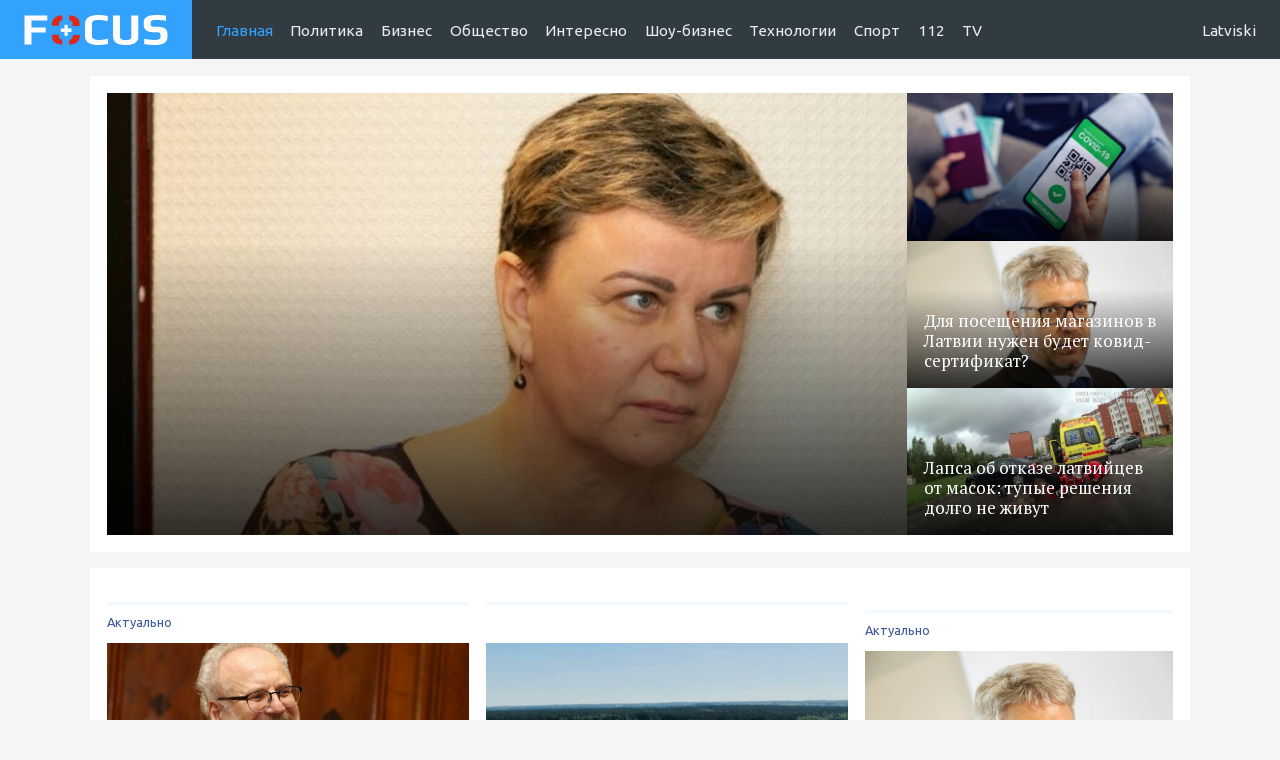

--- FILE ---
content_type: text/html; charset=utf-8
request_url: https://ru.focus.lv/main/
body_size: 9031
content:
<!DOCTYPE html>
<html lang="ru">
<head>
  <meta charset="utf-8">
  <meta http-equiv="X-UA-Compatible" content="IE=edge">
  <title>ru.focus.lv</title>
  <meta name="viewport" content="width=device-width, initial-scale=1">
  <link rel="canonical" href="https://ru.focus.lv/main">
<link href="https://fonts.googleapis.com/css?family=PT+Serif:400,400i,700,700i%7CUbuntu:300,400,500&subset=cyrillic,latin-ext" rel="stylesheet">
  <link rel="stylesheet" type="text/css" href="/css/style.css?version=4.4">
  <link rel="apple-touch-icon" sizes="180x180" href="/favicons/lv_set/apple-touch-icon.png">
  <link rel="icon" type="image/png" sizes="32x32" href="/favicons/lv_set/favicon-32x32.png">
  <link rel="icon" type="image/png" sizes="16x16" href="/favicons/lv_set/favicon-16x16.png">
  <link rel="manifest" href="/favicons/lv_set/site.webmanifest">
  <link rel="mask-icon" href="/favicons/lv_set/safari-pinned-tab.svg" color="#5bbad5">
  <meta name="msapplication-TileColor" content="#f5f5f5">
  <meta name="theme-color" content="#ffffff">
  <meta property="fb:app_id" content="1222063694580849">
  <meta property="og:type" content="website">
  <meta property="og:site_name" content="ru.focus.lv">
  <meta property="og:locale" content="ru_RU">
  <script src="/js/jquery-2.2.1.min.js"></script>
  <script src="https://cdnjs.cloudflare.com/ajax/libs/mobile-detect/1.4.3/mobile-detect.min.js"></script>
</head>
<body id="main" class="">
  <div id="fb-root"></div>
  <script>
        (function (d, s, id) {
                var js, fjs = d.getElementsByTagName(s)[0];
                if (d.getElementById(id)) return;
                js = d.createElement(s);
                js.id = id;
                js.src = "//connect.facebook.net/ru_RU/sdk.js#xfbml=1&version=v2.8&appId=1222063694580849";
                fjs.parentNode.insertBefore(js, fjs);
        }(document, 'script', 'facebook-jssdk'));
  </script>
  <div class="perspective" id="perspective">
    <div class="perspective__container">
      <div class="perspective__content wrapper" style="top: 0">
        <header class="header">
          <div class="sitenav">
            <div class="sitenav__logo">
              <a class="#" href="/"><svg xmlns="http://www.w3.org/2000/svg" viewbox="0 0 541.9 113.7">
              <path fill="#FCFCFC" d="M85.9 20.6H26.5v27h53.7v18.9H26.5V112H0V1.7h85.9v18.9zM316.4 110c-12.5 2.5-24.4 3.7-35.7 3.7-4.5 0-8.8-.2-12.8-.6-4-.4-8.5-1.2-13.4-2.5s-9.1-3.1-12.6-5.3c-3.5-2.2-6.4-5.3-8.8-9.3-2.4-4-3.6-8.8-3.6-14.2V33.3c0-22.2 17.1-33.3 51.2-33.3 8.4 0 20.1 1.2 35 3.7v19.9c-13.5-3.2-25-4.8-34.7-4.8-3.9 0-7 .1-9.4.3-2.4.2-5 .8-7.6 1.7-2.7.9-4.6 2.4-6 4.3-1.3 2-2 4.6-2 7.7v46.9c0 10 9.1 15 27.4 15 8 0 19-1.6 33-4.9V110zM431.5 1.7v80.1c0 21.3-16 32-47.9 32-31.8 0-47.8-10.7-47.8-32V1.7h26.5v80.1c0 5 1.6 8.4 4.9 10.3 3.3 1.9 8.8 2.8 16.7 2.8 7.7 0 13.1-.9 16.3-2.8 3.2-1.9 4.8-5.3 4.8-10.3V1.7h26.5zM541.9 73.3v7.3c0 6.6-1.2 12.1-3.6 16.6-2.4 4.5-5.9 7.9-10.5 10.2-4.6 2.3-9.7 4-15.2 4.9-5.5 1-12 1.4-19.6 1.4-10.5 0-23.6-1-39.1-3.1V90.4c18.8 2.9 32 4.4 39.4 4.4 14.7 0 22.1-3.8 22.1-11.4v-7.1c0-3.3-1-6-2.9-8.1-1.9-2.1-5.8-3.1-11.6-3.1H488c-24.3 0-36.4-9.6-36.4-28.9V28c0-9.5 4-16.6 12-21.2 8-4.6 20.8-6.9 38.3-6.9 8.5 0 20 .7 34.5 2.2v19.7c-17.2-2-29-3.1-35.4-3.1-8.7 0-14.7.7-18 2.2-3.3 1.5-4.9 4-4.9 7.5v7.8c0 5.8 4.9 8.7 14.6 8.7H506c12.9 0 22.1 2.4 27.6 7.1 5.5 4.9 8.3 12 8.3 21.3z"></path>
              <path fill="#E02819" d="M130.7 40.9v-7.6c0-5.4 2.2-9.2 6.5-11.3 1.7-.8 3.7-1.5 6.1-2V.6c-3.8.4-8.2 1.2-13.1 2.6-5.1 1.4-9.4 3.3-13 5.5-3.6 2.3-6.6 5.6-9.2 9.9-2.6 4.3-3.8 9.3-3.8 15V41h26.5zM169.8 20.1c2.3.5 4.3 1.2 6 2 4.4 2.2 6.5 5.9 6.5 11.2v8.6h26.5v-8.4c0-5.8-1.2-10.8-3.7-15-2.5-4.2-5.6-7.5-9.2-9.8-3.6-2.3-8-4.1-13.1-5.5-4.9-1.3-9.2-2.2-13.1-2.6v19.5zM143.3 93.8c-1.3-.3-2.6-.6-4-1-2.8-.8-4.9-2.1-6.4-4s-2.2-4.2-2.2-7.1v-6.4h-26.5v6.4c0 6.7 1.7 12.3 5.2 16.8s8.1 7.8 13.9 9.9c5.8 2 11.3 3.4 16.5 4.2 1.1.2 2.3.3 3.5.4V93.8zM182.4 75.4v6.4c0 2.8-.7 5.2-2.1 7.1-1.4 1.9-3.5 3.2-6.2 4-1.4.4-2.9.8-4.2 1V113c1.4-.2 2.9-.4 4.2-.6 5.6-.9 11.1-2.5 16.7-4.7s10-5.5 13.3-9.9c3.3-4.4 4.9-9.7 4.9-16v-6.4h-26.6z"></path>
              <path fill="#FCFCFC" d="M177.7 51.3h-13.6V37.7c0-.4-.3-.7-.7-.7H152c-.4 0-.7.3-.7.7v13.6h-13.6c-.4 0-.7.3-.7.7v11.4c0 .4.3.7.7.7h13.6v13.6c0 .4.3.7.7.7h11.4c.4 0 .7-.3.7-.7V64.1h13.6c.4 0 .7-.3.7-.7V52c-.1-.4-.4-.7-.7-.7z"></path></svg></a>
            </div>
            <div class="sitenav__main">
              <ul class="sitenav__items">
                <li class="sitenav__item is-active sitenav__item--main">
                  <a href="/">Главная</a>
                </li>
                <li class="sitenav__item">
                  <a href="/cat/politika?2">Политика</a>
                </li>
                <li class="sitenav__item">
                  <a href="/cat/biznes?8">Бизнес</a>
                </li>
                <li class="sitenav__item">
                  <a href="/cat/obshestvo?15">Общество</a>
                </li>
                <li class="sitenav__item">
                  <a href="/cat/interesno?21">Интересно</a>
                </li>
                <li class="sitenav__item">
                  <a href="/cat/shou-biznes?26">Шоу-бизнес</a>
                </li>
                <li class="sitenav__item">
                  <a href="/cat/tehnologii?30">Технологии</a>
                </li>
                <li class="sitenav__item">
                  <a href="/cat/sport?35">Спорт</a>
                </li>
                <li class="sitenav__item">
                  <a href="/cat/112?42">112</a>
                </li>
                <li class="sitenav__item">
                  <a href="/cat/tv?43">TV</a>
                </li>
              </ul>
            </div>
            <div class="sitenav__extra">
              <ul class="sitenav__items">
                <li class="sitenav__item lang--long">
                  <a href="https://focus.lv">Latviski</a>
                </li>
                <li class="sitenav__item lang--short">
                  <a href="https://focus.lv">LV</a>
                </li>
                <li class="sitenav__item sitenav__hamburger">
                  <div class="hamburger hamburger--spin" id="showMobileMenu">
                    <div class="hamburger-box">
                      <div class="hamburger-inner"></div>
                    </div>
                  </div>
                </li>
              </ul>
            </div>
          </div>
        </header>
        <div class="col-xs-12 add16bottom">
          <div class="add16bottom text-center" data-mobile="false">
            <div id="FOCLV01_970x250_1"></div>
          </div>
          <div class="add16bottom text-center" data-mobile="true">
            <div id="FOCLV01_300x250_mobile_1"></div>
          </div>
        </div>
        <section class="container">
          <div class="row row--compact">
            <div class="col-xs-12 col-sm-9">
              <div class="box--hot__wrapper">
                <div class="box box--hot">
                  <a href="/news/tjazhelye-dni-lindy-murniece-vpervye-v-zhizni-byla-na-sobesedovanii?25744" class="box__link"></a>
                  <div class="box__image" style="background-image: url(/photos/2021/08/25/550x2/1629897664.3194.jpg)"></div>
                  <div class="box__title-wrapper">
                    <a href="/news/tjazhelye-dni-lindy-murniece-vpervye-v-zhizni-byla-na-sobesedovanii?25744" class="box__title">Тяжелые дни Линды Мурниеце: впервые в жизни была на собеседовании!</a>
                  </div>
                </div>
              </div>
            </div>
            <div class="col-xs-12 col-sm-3 hotNews--small">
              <div class="box--hot__wrapper">
                <div class="box box--hot small">
                  <a href="/news/dlja-poseshenija-magazinov-v-latvii-nuzhen-budet-kovid-sertifikat?25745" class="box__link"></a>
                  <div class="box__image" style="background-image: url(/photos/2021/08/25/550x2/1629901521.4054.jpg)"></div>
                  <div class="box__title-wrapper">
                    <a href="/news/dlja-poseshenija-magazinov-v-latvii-nuzhen-budet-kovid-sertifikat?25745" class="box__title">Для посещения магазинов в Латвии нужен будет ковид-сертификат?</a>
                  </div>
                </div>
                <div class="add16bottom add16top text-center" data-mobile="true">
                  <div id="FOCLV02_300x250_mobile_2"></div>
                </div>
                <div class="box box--hot small">
                  <a href="/news/lapsa-ob-otkaze-latviicev-ot-masok-tupye-reshenija-dolgo-ne-zhivut?25743" class="box__link"></a>
                  <div class="box__image" style="background-image: url(/photos/2021/08/21/550x2/1629569766.4203.jpg)"></div>
                  <div class="box__title-wrapper">
                    <a href="/news/lapsa-ob-otkaze-latviicev-ot-masok-tupye-reshenija-dolgo-ne-zhivut?25743" class="box__title">Лапса об отказе латвийцев от масок: тупые решения долго не живут</a>
                  </div>
                </div>
                <div class="box box--hot small">
                  <a href="/news/sredj-bela-dnja-na-ulice-v-salaspilse-izrezali-nozhom-cheloveka?25737" class="box__link"></a>
                  <div class="box__image" style="background-image: url(/photos/2021/08/19/550x2/1629401917.4614.jpg)"></div>
                  <div class="box__title-wrapper">
                    <a href="/news/sredj-bela-dnja-na-ulice-v-salaspilse-izrezali-nozhom-cheloveka?25737" class="box__title">Средь бела дня на улице в Саласпилсе изрезали ножом человека</a>
                  </div>
                </div>
              </div>
            </div>
          </div>
        </section>
        <div class="add16bottom add16top text-center" data-mobile="true">
          <div id="FOCLV03_300x250_mobile_3"></div>
        </div>
        <div class="add16bottom add16top text-center" data-mobile="false">
          <div id="FOCLV02_970x250_2"></div>
        </div>
        <div class="container container--main">
          <div class="row">
            
          </div>
          <div class="add16bottom add16top text-center" data-mobile="true">
            <div id="FOCLV04_300x250_mobile_4"></div>
          </div>
          <div class="row">
            <div class="col-xs-12 col-sm-12 col-md-12 col-lg-9">
              <div class="box">
                <div class="row">
                  <section class="col-xs-12 col-sm-6">
                    <header>
                      <div class="box__meta">
                        <a href="#category" class="box__tag">Актуально</a>
                      </div>
                    </header>
                   
                    <div class="box box--sm">
                      <a href="/news/mne-nadoel-y%d0%b5tot-narod-v-kanceljarii-objasnili-strannye-publikacii-ot-imeni-levitsa?25721" class="box__link"></a>
                      <div class="box__image" style="background-image: url(/photos/2019/04/19/550x2/1555647657.8087.jpg)"></div>
                      <div class="box__title-wrapper">
                        <a href="/news/mne-nadoel-y%d0%b5tot-narod-v-kanceljarii-objasnili-strannye-publikacii-ot-imeni-levitsa?25721" class="box__title">Мне надоел этот народ! В канцелярии объяснили странные публикации от имени Левитса</a>
                      </div>
                    </div>
                    <div class="box box--sm">
                      <a href="/news/u-zdanija-kabmina-proshla-ocherednaja-antipraviteljstvennaja-akcija?25722" class="box__link"></a>
                      <div class="box__image" style="background-image: url(/photos/2021/08/12/550x2/1628788737.145.png)"></div>
                      <div class="box__title-wrapper">
                        <a href="/news/u-zdanija-kabmina-proshla-ocherednaja-antipraviteljstvennaja-akcija?25722" class="box__title">У здания кабмина прошла очередная антиправительственная акция</a>
                      </div>
                    </div>
                  </section>
                  <section class="col-xs-12 col-sm-6">
                    <header>
                      <div class="box__meta">
                        <span class="box__tag"> </span>
                      </div>
                    </header>
                    <div class="box box--md">
                      <a href="/news/kto-otvetstvenen-za-bespredel-v-daugavpilsskoi-boljnice?25690" class="box__link"></a>
                      <div class="box__image" style="background-image: url(/photos/2021/07/30/550x2/1627631036.9393.jpg)"></div>
                      <div class="box__title-wrapper">
                        <a href="/news/kto-otvetstvenen-za-bespredel-v-daugavpilsskoi-boljnice?25690" class="box__title">Кто ответственен за "беспредел" в Даугавпилсской больнице?</a>
                      </div>
                    </div>
                  </section>
                </div>
                <div class="add16bottom text-center" data-mobile="false">
                  <div id="FOCLV06_728x90_1"></div>
                </div>
                <div class="add16bottom add16top text-center" data-mobile="true">
                  <div id="FOCLV05_300x250_mobile_5"></div>
                </div>
                <div class="row">
                  <div class="col-xs-12 col-sm-6 col-md-4">
                    <div class="box box--md">
                      <div class="box__meta">
                        <a href="#category" class="box__tag">Общество</a> <span class="box__date">8 Jun, 3:55</span>
                      </div>
<a href="/news/zabolevaemostj-covid-19-v-latvii-za-nedelyu-snizilasj-na-20?25552" class="box__link"></a>
                      <div class="box__image" style="background-image: url(/photos/2021/06/08/550x2/1623113769.5122.jpg)"></div>
                      <div class="box__title-wrapper">
                        <a href="/news/zabolevaemostj-covid-19-v-latvii-za-nedelyu-snizilasj-na-20?25552" class="box__title">Заболеваемость Covid-19 в Латвии за неделю снизилась на 20%</a>
                      </div>
                    </div>
                  </div>
                  <div class="col-xs-12 col-sm-6 col-md-4">
                    <div class="box box--md">
                      <div class="box__meta">
                        <a href="#category" class="box__tag">Общество</a> <span class="box__date">3 Jun, 12:02</span>
                      </div>
<a href="/news/v-iyune-v-latvii-ozhidaetsja-neopredelennaja-pogoda?25534" class="box__link"></a>
                      <div class="box__image" style="background-image: url(/photos/2021/06/03/550x2/1622710983.9018.jpg)"></div>
                      <div class="box__title-wrapper">
                        <a href="/news/v-iyune-v-latvii-ozhidaetsja-neopredelennaja-pogoda?25534" class="box__title">В июне в Латвии ожидается неопределенная погода</a>
                      </div>
                    </div>
                  </div>
                  <div class="col-xs-12 add16bottom add16top text-center" data-mobile="true">
                    <div id="FOCLV06_300x250_mobile_6"></div>
                  </div>
                  <div class="col-xs-12 col-sm-6 col-md-4">
                    <div class="box box--md">
                      <div class="box__meta">
                        <a href="#category" class="box__tag">Политика</a> <span class="box__date">3 Jun, 15:33</span>
                      </div>
<a href="/news/dve-golovy-soglasija?25542" class="box__link"></a>
                      <div class="box__image" style="background-image: url(/photos/2021/06/03/550x2/1622724036.1622.jpg)"></div>
                      <div class="box__title-wrapper">
                        <a href="/news/dve-golovy-soglasija?25542" class="box__title">Две головы "Согласия"</a>
                      </div>
                    </div>
                  </div>
                  <div class="col-xs-12 col-sm-6 col-md-4">
                    <div class="box box--md">
                      <div class="box__meta">
                        <a href="#category" class="box__tag">Политика</a> <span class="box__date">27 May, 19:27</span>
                      </div>
<a href="/news/novye-lidery-nashei-strany-izmenili-politicheskoi-format?25508" class="box__link"></a>
                      <div class="box__image" style="background-image: url(/photos/2021/05/27/550x2/1622132735.2947.jpg)"></div>
                      <div class="box__title-wrapper">
                        <a href="/news/novye-lidery-nashei-strany-izmenili-politicheskoi-format?25508" class="box__title">Новые лидеры нашей страны изменили политической формат</a>
                      </div>
                    </div>
                  </div>
                  <div class="col-xs-12 add16bottom add16top text-center" data-mobile="true">
                    <div id="FOCLV07_300x250_mobile_7"></div>
                  </div>
                  <div class="col-xs-12 col-sm-6 col-md-4">
                    <div class="box box--md">
                      <div class="box__meta">
                        <a href="#category" class="box__tag">Политика</a> <span class="box__date">26 Jul, 3:37</span>
                      </div>
<a href="/news/chernjavskii-pobeda-y%d0%b5lksninjsha-byla-predskazuemoi?25683" class="box__link"></a>
                      <div class="box__image" style="background-image: url(/photos/2021/05/31/550x2/1622472298.5936.jpg)"></div>
                      <div class="box__title-wrapper">
                        <a href="/news/chernjavskii-pobeda-y%d0%b5lksninjsha-byla-predskazuemoi?25683" class="box__title">Чернявский: победа Элксниньша была предсказуемой</a>
                      </div>
                    </div>
                  </div>
                </div>
                <div class="add16bottom text-center" data-mobile="false">
                  <div id="FOCLV07_728x90_2"></div>
                </div>
                <div class="row">
                  <div class="col-xs-12 col-sm-6">
                    <div class="box box--lg">
                      <a href="/news/oppozicionnyi-politik-opisal-problemu-vakcinacii?25576" class="box__link"></a>
                      <div class="box__image" style="background-image: url(/photos/2021/06/16/550x2/1623860437.3558.jpg)"></div>
                      <div class="box__title-wrapper">
                        <a href="/news/oppozicionnyi-politik-opisal-problemu-vakcinacii?25576" class="box__title">Оппозиционный политик описал проблему вакцинации</a>
                      </div>
                    </div>
                  </div>
                  <div class="add16bottom add16top text-center" data-mobile="true">
                    <div id="FOCLV08_300x250_mobile_8"></div>
                  </div>
                  <div class="col-xs-12 col-sm-6">
                    <div class="box box--lg">
                      <a href="/news/pod-tramvai-v-liepae-popala-i-pogibla-devushka?25567" class="box__link"></a>
                      <div class="box__image" style="background-image: url(/photos/2021/06/11/550x2/1623418043.1742.jpg)"></div>
                      <div class="box__title-wrapper">
                        <a href="/news/pod-tramvai-v-liepae-popala-i-pogibla-devushka?25567" class="box__title">Под трамвай в Лиепае попала и погибла девушка</a>
                      </div>
                    </div>
                  </div>
                </div>
                <div class="add16bottom add16top text-center" data-mobile="true">
                  <div id="FOCLV09_300x250_mobile_9"></div>
                </div>
                <div class="row">
                  <div class="col-xs-12 col-sm-6 col-md-8">
                    <div class="box box--overlay">
                      <a href="/news/chernjavskii-pochemu-vlasti-latvii-ne-reagiruyut-na-skandal-s-makeevym?25682" class="box__link"></a>
                      <div class="box__image" style="background-image: url(/photos/2021/07/26/550x2/1627259538.1879.jpg)"></div>
                      <div class="box__title-wrapper">
                        <a href="/news/chernjavskii-pochemu-vlasti-latvii-ne-reagiruyut-na-skandal-s-makeevym?25682" class="box__title">Чернявский: почему власти Латвии не реагируют на скандал с Макеевым</a>
                      </div>
                    </div>
                  </div>
                  <div class="col-xs-12 col-sm-6 col-md-4">
                    <div class="box box--md">
                      <a href="/news/pochemu-obizhayut-latviiskih-krestjjan?25585" class="box__link"></a>
                      <div class="box__image" style="background-image: url(/photos/2021/06/18/550x2/1623973268.5831.jpg)"></div>
                      <div class="box__title-wrapper">
                        <a href="/news/pochemu-obizhayut-latviiskih-krestjjan?25585" class="box__title">ПОЧЕМУ ОБИЖАЮТ ЛАТВИЙСКИХ КРЕСТЬЯН?</a>
                      </div>
                    </div>
                  </div>
                </div>
                <div class="add16bottom add16top text-center" data-mobile="true">
                  <div id="FOCLV10_300x250_mobile_10"></div>
                </div>
                <div class="add16bottom text-center" data-mobile="false">
                  <div id="FOCLV09_728x90_3"></div>
                </div>
                <div class="row">
                  <div class="col-xs-12 col-sm-6 col-md-6">
                    <div class="box box--sm">
                      <a href="/news/koshmar-pod-daugavpilsom-posle-vstrechi-s-furoi-legkovushku-bukvaljno-razorvalo-na-chasti?24079" class="box__link"></a>
                      <div class="box__image" style="background-image: url(/photos/2019/10/21/550x2/1571664319.9954.jpg)"></div>
                      <div class="box__title-wrapper">
                        <a href="/news/koshmar-pod-daugavpilsom-posle-vstrechi-s-furoi-legkovushku-bukvaljno-razorvalo-na-chasti?24079" class="box__title">Кошмар под Даугавпилсом: после встречи с фурой легковушку буквально разорвало на части</a>
                      </div>
                    </div>
                    <div class="box box--sm">
                      <a href="/news/latviiskoe-kastingovoe-agentstvo-ishet-russkojazychnogo-maljchika-dlja-roli-v-filjme?24078" class="box__link"></a>
                      <div class="box__image" style="background-image: url(/photos/2019/10/19/550x2/1571513521.6593.png)"></div>
                      <div class="box__title-wrapper">
                        <a href="/news/latviiskoe-kastingovoe-agentstvo-ishet-russkojazychnogo-maljchika-dlja-roli-v-filjme?24078" class="box__title">Латвийское кастинговое агентство ищет русскоязычного мальчика для роли в фильме</a>
                      </div>
                    </div>
                    <div class="box box--sm">
                      <a href="/news/pabriks-bezopasnostj-latvii-nahoditsja-pod-ugrozoi?25742" class="box__link"></a>
                      <div class="box__image" style="background-image: url(/photos/2021/08/21/550x2/1629557483.0913.jpg)"></div>
                      <div class="box__title-wrapper">
                        <a href="/news/pabriks-bezopasnostj-latvii-nahoditsja-pod-ugrozoi?25742" class="box__title">Пабрикс: безопасность Латвии находится под угрозой!</a>
                      </div>
                    </div>
                    <div class="box box--sm">
                      <a href="/news/v-latvii-nachalsja-grandioznyi-voennyi-parad-zemessargov-video?25741" class="box__link"></a>
                      <div class="box__image" style="background-image: url(/photos/2021/08/21/550x2/1629536876.402.jpg)"></div>
                      <div class="box__title-wrapper">
                        <a href="/news/v-latvii-nachalsja-grandioznyi-voennyi-parad-zemessargov-video?25741" class="box__title">В Латвии начался грандиозный военный парад Земессаргов (+ВИДЕО)</a>
                      </div>
                    </div>

                    <div class="box box--sm">
                      <a href="/news/za-gitaru-murniece-vozmushena-cenami-airbaltic?25739" class="box__link"></a>
                      <div class="box__image" style="background-image: url(/photos/2021/08/20/550x2/1629483538.5946.jpg)"></div>
                      <div class="box__title-wrapper">
                        <a href="/news/za-gitaru-murniece-vozmushena-cenami-airbaltic?25739" class="box__title">За гитару?! Мурниеце возмущена ценами «airBaltic»</a>
                      </div>
                    </div>
                  </div>
                  <div class="col-xs-12 col-sm-6 col-md-6">
                    <div class="box box--md">
                      <a href="/news/ne-vse-shkoljniki-smogut-uchitjsja-iz-za-novyh-kovid-pravil?25738" class="box__link"></a>
                      <div class="box__image" style="background-image: url(/photos/2021/08/20/550x2/1629480134.9539.jpg)"></div>
                      <div class="box__title-wrapper">
                        <a href="/news/ne-vse-shkoljniki-smogut-uchitjsja-iz-za-novyh-kovid-pravil?25738" class="box__title">Не все школьники смогут учиться из-за новых ковид-правил</a>
                      </div>
                    </div>
                    <div class="box box--md">
                      <a href="/news/latvija-stala-liderom-es-v-tope-stran-chji-lyudi-riskuyut-na-pensii-statj-nishimi?25736" class="box__link"></a>
                      <div class="box__image" style="background-image: url(/photos/2021/08/19/550x2/1629396169.1568.jpg)"></div>
                      <div class="box__title-wrapper">
                        <a href="/news/latvija-stala-liderom-es-v-tope-stran-chji-lyudi-riskuyut-na-pensii-statj-nishimi?25736" class="box__title">Латвия стала лидером ЕС в топе стран, чьи люди рискуют на пенсии стать нищими</a>
                      </div>
                    </div>
                  </div>
                </div>
                <div class="row">
                  <div class="col-xs-12 col-sm-6">
                    <div class="box box--overlay">
                      <a href="/news/poterjavshaja-dochj-iz-za-bardaka-v-latviiskoi-medicine-zhenshina-vinit-vsyu-sistemu?25735" class="box__link"></a>
                      <div class="box__image" style="background-image: url(/photos/2021/08/19/550x2/1629394073.5919.jpg)"></div>
                      <div class="box__title-wrapper">
                        <a href="/news/poterjavshaja-dochj-iz-za-bardaka-v-latviiskoi-medicine-zhenshina-vinit-vsyu-sistemu?25735" class="box__title">Потерявшая дочь из-за бардака в латвийской медицине женщина винит всю систему</a>
                      </div>
                    </div>
                  </div>
                  <div class="col-xs-12 col-sm-6">
                    <div class="box box--overlay">
                      <a href="/news/antivaksery-ugrozhayut-latvii-grazhdanskoi-voinoi?25734" class="box__link"></a>
                      <div class="box__image" style="background-image: url(/photos/2021/08/19/550x2/1629390990.2766.jpg)"></div>
                      <div class="box__title-wrapper">
                        <a href="/news/antivaksery-ugrozhayut-latvii-grazhdanskoi-voinoi?25734" class="box__title">Антиваксеры угрожают Латвии гражданской войной</a>
                      </div>
                    </div>
                  </div>
                </div>
              </div>
            </div>
            <div class="col-xs-12 col-sm-12 col-md-12 col-lg-3">
              <div class="box">
                <div class="row">
                  <div class="col-xs-12 add8bottom text-center" data-mobile="false">
                    <div id="FOCLV05_300x600_1"></div>
                  </div>
                  <div class="col-xs-12 add8bottom text-center" data-mobile="true">
                    <div id="FOCLV11_300x250_mobile_11"></div>
                  </div>
                </div>
                <div class="row">
                  <div class="col-xs-12">
                    <header>
                      <div class="box__meta">
                        <a href="#category" class="box__tag">Актуально</a>
                      </div>
                    </header>
                  </div>
                  <div class="col-xs-12 col-sm-6 col-lg-12">
                    <div class="box box--md">
                      <a href="/news/lapsa-ob-otkaze-latviicev-ot-masok-tupye-reshenija-dolgo-ne-zhivut?25743" class="box__link"></a>
                      <div class="box__image" style="background-image: url(/photos/2021/08/21/550x2/1629569766.4203.jpg)"></div>
                      <div class="box__title-wrapper">
                        <a href="/news/lapsa-ob-otkaze-latviicev-ot-masok-tupye-reshenija-dolgo-ne-zhivut?25743" class="box__title">Лапса об отказе латвийцев от масок: тупые решения долго не живут</a>
                      </div>
                    </div>
                  </div>
                  <div class="col-xs-12 col-sm-6 col-lg-12">
                    <div class="box box--md">
                      <a href="/news/dlja-poseshenija-magazinov-v-latvii-nuzhen-budet-kovid-sertifikat?25745" class="box__link"></a>
                      <div class="box__image" style="background-image: url(/photos/2021/08/25/550x2/1629901521.4054.jpg)"></div>
                      <div class="box__title-wrapper">
                        <a href="/news/dlja-poseshenija-magazinov-v-latvii-nuzhen-budet-kovid-sertifikat?25745" class="box__title">Для посещения магазинов в Латвии нужен будет ковид-сертификат?</a>
                      </div>
                    </div>
                  </div>
                  <div class="col-xs-12 add16bottom text-center" data-mobile="false">
                    <div id="FOCLV08_300x600_2"></div>
                  </div>
                  <div class="col-xs-12 col-sm-6 col-lg-12">
                    <div class="box box--md">
                      <a href="/news/tjazhelye-dni-lindy-murniece-vpervye-v-zhizni-byla-na-sobesedovanii?25744" class="box__link"></a>
                      <div class="box__image" style="background-image: url(/photos/2021/08/25/550x2/1629897664.3194.jpg)"></div>
                      <div class="box__title-wrapper">
                        <a href="/news/tjazhelye-dni-lindy-murniece-vpervye-v-zhizni-byla-na-sobesedovanii?25744" class="box__title">Тяжелые дни Линды Мурниеце: впервые в жизни была на собеседовании!</a>
                      </div>
                    </div>
                  </div>
                  
                  <div class="col-xs-12 col-sm-6 col-lg-12">
                    <div class="box box--md">

                      <div class="box__title-wrapper">
                        <a href="/news/rost-populyarnosti-kibersporta-tendentsii-novosti-i-vozmozhnosti-stavok" class="box__title">Рост популярности киберспорта: Тенденции, новости и возможности ставок</a>
                      </div>
                    </div>
                  </div>
                  <div class="col-xs-12 col-sm-6 col-lg-12">
                    <div class="box box--md">
                      <div class="box__title-wrapper">
                        <a href="/news/evolyutsiya-translyatsiy-kibersporta-ot-twitch-k-traditsionnym-media" class="box__title">Эволюция трансляций киберспорта: от Twitch к традиционным медиа</a>
                      </div>
                    </div>
                  </div>
                  <div class="col-xs-12 col-sm-6 col-lg-12">
                    <div class="box box--md">
                      <div class="box__title-wrapper">
                        <a href="/news/zarabotok-v-onlain-kazino-poleznye-sovety-i-strategii" class="box__title">Как выигрывать в онлайн-казино: стратегии, советы и рекомендации</a>
                      </div>
                    </div>
                  </div>
                  <div class="col-xs-12 col-sm-6 col-lg-12">
                    <div class="box box--md">
                      <div class="box__title-wrapper">
                        <a href="/news/ukreplenie-biznesa-i-dostizhenie-strategicheskikh-tselei-cherez-konsalting" class="box__title">Укрепление бизнеса и достижение стратегических целей через консалтинг</a>
                      </div>
                    </div>
                  </div>
                  <div class="col-xs-12 col-sm-6 col-lg-12">
                    <div class="box box--md">
                      <div class="box__title-wrapper">
                        <a href="/news/kupit-payeer-kartoj-karta-elkart-kgs" class="box__title">Купить Payeer картой Карта Элкарт KGS</a>
                      </div>
                    </div>
                  </div>
                 
                  <div class="col-xs-12 col-sm-6 col-lg-12">
                    <div class="box box--md">
                      <div class="box__title-wrapper">
                        <a href="/news/balticgame-codes-shirokii-vybor-podarochnykh-kart-i-igr-dlya-nastoyashikh-geimerov" class="box__title">Balticgame.codes: Широкий выбор подарочных карт и игр для настоящих геймеров!</a>
                      </div>
                    </div>
                   </div>
                  <div class="col-xs-12 col-sm-6 col-lg-12">
                    <div class="box box--md">
                      <div class="box__title-wrapper">
                        <a href="/news/chto-delat-esli-broker-okazalsya-moshennikom" class="box__title">Что делать, если брокер оказался мошенником?</a>
                      </div>
                    </div>
                   </div>
                  
                  
                </div>
                <div class="row">
                  <div class="col-xs-12 add16bottom text-center" data-mobile="true">
                    <div id="FOCLV08_300x250_mobile_8"></div>
                  </div>
                </div>
              </div>
            </div>
          </div>
        </div>
        <div class="add8bottom add16top text-center" data-mobile="false">
          <div id="FOCLV10_970x250_3"></div>
        </div>
        <div class="add8bottom add16top text-center" data-mobile="true">
          <div id="FOCLV12_300x250_mobile_12"></div>
        </div>
        <footer class="footer">
          <div class="bottom-line__wrapper">
            <div class="bottom-line clearfix">
              <div class="float-left">
                <span class="light"><a href="/about">Visas tiesības ©2025 ru.focus.lv   <span style="text-decoration: underline">Контакты</span></a></span>    <a href="/adv"><span class="light" style="text-decoration: underline">Реклама</span></a>  <a href="/terms">Privātuma politika</a>   <span class="light"><a href="https://likme.tv" class="light">Tavs draugs likmju pasaulē</a> - Likme TV</span>
              </div>
<span class="float-right"><span class="light">Без лишних новостей. Только самое важное</span></span>
            </div>
          </div>
        </footer>
      </div>
    </div>
    <div class="perspective__menu">
      <div class="sitenav__main">
        <ul class="sitenav__items">
          <li class="sitenav__item is-active sitenav__item--main">
            <a href="/">Главная</a>
          </li>
          <li class="sitenav__item">
            <a href="/cat/politika?2">Политика</a>
          </li>
          <li class="sitenav__item">
            <a href="/cat/biznes?8">Бизнес</a>
          </li>
          <li class="sitenav__item">
            <a href="/cat/obshestvo?15">Общество</a>
          </li>
          <li class="sitenav__item">
            <a href="/cat/interesno?21">Интересно</a>
          </li>
          <li class="sitenav__item">
            <a href="/cat/shou-biznes?26">Шоу-бизнес</a>
          </li>
          <li class="sitenav__item">
            <a href="/cat/tehnologii?30">Технологии</a>
          </li>
          <li class="sitenav__item">
            <a href="/cat/sport?35">Спорт</a>
          </li>
          <li class="sitenav__item">
            <a href="/cat/112?42">112</a>
          </li>
          <li class="sitenav__item">
            <a href="/cat/tv?43">TV</a>
          </li>
        </ul>
      </div>
    </div>
  </div>
  <script src="/js/jquery.qtip.min.js"></script> 
  <script src="/js/jquery.magnific-popup.min.js"></script> 
  <script src="/js/fotorama.js"></script> 
  <script src="/js/scrollreveal.min.js"></script> 
  <script src="/js/js.js"></script> 
  <script type="text/javascript">


        $(document).ready(function () {
                //ADV
                $('.adv__table tr td[data-section]').click(function () {
                        $section = $(this).attr('data-section');
                        $('.adv__table tr[data-section="' + $section + '"] td, .adv__table tr[data-section="' + $section + '"] th').toggleClass('visible');
                });

        });
  </script> 
  <script>


        window.dataLayer = window.dataLayer || [];
        function gtag(){dataLayer.push(arguments);}
        gtag('js', new Date());

        gtag('config', 'UA-91214002-2');
  </script> 
  <script async src="//platform.twitter.com/widgets.js" charset="utf-8"></script> 
  <script type="text/javascript" src="https://s7.addthis.com/js/300/addthis_widget.js#pubid=ra-58344f18ef8234b9"></script> 
  <script type="text/javascript" src="https://keytarget.adnet.lt/stable/keytarget.min.js?id=focus_bb_lv" async></script> 
  <script>


  var mda = new MobileDetect(window.navigator.userAgent);
        
  window.adnet = window.adnet || [];
  if (mda.mobile()) {
        window.adnet.push(['FOCLV00_Mobile_Pixel', '18698.5.1.21']);

  window.adnet.push(['FOCLV01_300x250_mobile_1', '18698.5.1.2']);
  window.adnet.push(['FOCLV02_300x250_mobile_2', '18698.5.2.2']);
  window.adnet.push(['FOCLV03_300x250_mobile_3', '18698.5.3.2']);
  window.adnet.push(['FOCLV04_300x250_mobile_4', '18698.5.4.2']);
  window.adnet.push(['FOCLV05_300x250_mobile_5', '18698.5.5.2']);
  window.adnet.push(['FOCLV06_300x250_mobile_6', '18698.5.6.2']);
  window.adnet.push(['FOCLV07_300x250_mobile_7', '18698.5.7.2']);
  window.adnet.push(['FOCLV08_300x250_mobile_8', '18698.5.8.2']);
  window.adnet.push(['FOCLV09_300x250_mobile_9', '18698.5.9.2']);
  window.adnet.push(['FOCLV10_300x250_mobile_10', '18698.5.10.2']);
  window.adnet.push(['FOCLV11_300x250_mobile_11', '18698.5.11.2']);
  window.adnet.push(['FOCLV12_300x250_mobile_12', '18698.5.12.2']);
  window.adnet.push(['FOCLV13_300x250_art_mobile_1', '18698.5.13.2']);
  window.adnet.push(['FOCLV14_300x250_art_mobile_2', '18698.5.14.2']);
  window.adnet.push(['FOCLV15_300x250_art_mobile_3', '18698.5.15.2']);
  window.adnet.push(['FOCLV16_300x250_art_mobile_4', '18698.5.16.2']);
  window.adnet.push(['FOCLV17_300x250_art_mobile_5', '18698.5.17.2']);

  } else {
        window.adnet.push(['FOCLV00_Pixel_RU', '18698.1.10.21']);

  window.adnet.push(['FOCLV01_970x250_1', '18698.4.1.1']); 
  window.adnet.push(['FOCLV02_970x250_2', '18698.4.2.1']); 
  window.adnet.push(['FOCLV03_160x600_right', '18698.4.1.3']);
  window.adnet.push(['FOCLV04_160x600_left', '18698.4.2.3']);
  window.adnet.push(['FOCLV05_300x600_1', '18698.4.3.3']);
  window.adnet.push(['FOCLV06_728x90_1', '18698.4.3.1']);
  window.adnet.push(['FOCLV07_728x90_2', '18698.4.4.1']); 
  window.adnet.push(['FOCLV08_300x600_2', '18698.4.4.3']);
  window.adnet.push(['FOCLV09_728x90_3', '18698.4.5.1']);
  window.adnet.push(['FOCLV10_970x250_3', '18698.4.6.1']);
  window.adnet.push(['FOCLV11_300x250_art_desktop_1', '18698.4.1.2']);
  window.adnet.push(['FOCLV12_300x250_art_desktop_2', '18698.4.2.2']);
  window.adnet.push(['FOCLV13_300x250_art_desktop_3', '18698.4.3.2']);
  window.adnet.push(['FOCLV14_300x250_art_desktop_4', '18698.4.4.2']);
  window.adnet.push(['FOCLV15_300x250_art_desktop_5', '18698.4.5.2']);
  }
  window.adnet.push(['_initialize']);
  </script>
  <div class="text-center" data-mobile="false">
    <div id="FOCLV00_Pixel_RU"></div>
  </div>
  <div class="text-center" data-mobile="true">
    <div id="FOCLV00_Mobile_Pixel"></div>
  </div>
  <div style="z-index:10000;position:fixed;width:160px;height:600px;vertical-align:top;text-align:left;top:76px;left:0px;" data-mobile="false">
    <div id="FOCLV04_160x600_left"></div>
  </div>
  <div style="z-index:10000;position:fixed;width:160px;height:600px;vertical-align:top;text-align:right;top:76px;right:0px;" data-mobile="false">
    <div id="FOCLV03_160x600_right"></div>
  </div>
<script defer src="https://static.cloudflareinsights.com/beacon.min.js/vcd15cbe7772f49c399c6a5babf22c1241717689176015" integrity="sha512-ZpsOmlRQV6y907TI0dKBHq9Md29nnaEIPlkf84rnaERnq6zvWvPUqr2ft8M1aS28oN72PdrCzSjY4U6VaAw1EQ==" data-cf-beacon='{"version":"2024.11.0","token":"23589b909bae4f2fa2131535d6e58daa","r":1,"server_timing":{"name":{"cfCacheStatus":true,"cfEdge":true,"cfExtPri":true,"cfL4":true,"cfOrigin":true,"cfSpeedBrain":true},"location_startswith":null}}' crossorigin="anonymous"></script>
</body>
</html>


--- FILE ---
content_type: text/css;charset=UTF-8
request_url: https://ru.focus.lv/css/style.css?version=4.4
body_size: 13001
content:
@charset 'UTF-8';@media (max-width:20em){.hide-xs{display:none!important}}@media (max-width:20em){.show-xs{display:block!important}}@media (max-width:40em){.hide-sm{display:none!important}}@media (max-width:40em){.show-sm{display:block!important}}@media (max-width:50em){.hide-md{display:none!important}}@media (max-width:50em){.show-md{display:block!important}}@media (max-width:60em){.hide-lg{display:none!important}}@media (max-width:60em){.show-lg{display:block!important}}@media (max-width:75em){.hide-xl{display:none!important}}@media (max-width:75em){.show-xl{display:block!important}}.show-lg,.show-md,.show-sm,.show-xl,.show-xs,.show-xxl{display:none}@media (min-width:75em){.hide-xxl{display:none!important}.show-xxl{display:block!important}}*,:after,:before{box-sizing:border-box}body,html{font:400 17px/25px PT Serif,Georgia,serif;min-height:100vh;margin:0;padding:0;color:#232c31;background:#f4f5f6;-webkit-text-size-adjust:100%;-ms-text-size-adjust:100%}::-moz-selection{color:#232c31;background:#97d0fe;text-shadow:none}::selection{color:#232c31;background:#97d0fe;text-shadow:none}::-webkit-input-placeholder{color:#bfc3c5}::-moz-placeholder{color:#bfc3c5}:-ms-input-placeholder{color:#bfc3c5}a,a:active,a:focus,a:hover{outline:0}.link,[data-href],a{cursor:pointer;transition:.3s;text-decoration:none;color:#3b5998}.link:hover,[data-href]:hover,a:hover{text-decoration:none;color:#2d4373}article a{color:#32a2fd}b,strong{font-weight:500}em{font-style:italic}ins{display:inline-block;text-decoration:none}mark{padding:0 .3rem;color:#fff;background:#32a2fd}.small,small{font-size:.75rem}.smaller{font-size:.9rem}sub,sup{font-size:75%;line-height:0;position:relative;vertical-align:baseline}sup{top:-.5em}sub{bottom:-.25em}.alt{font-family:Ubuntu,Helvetica,Arial,sans-serif}audio,canvas,iframe,img,svg,video{margin-right:auto;margin-left:auto;vertical-align:middle}img{box-sizing:border-box;width:100%;max-width:100%;border:0}h1,h2,h3,h4,h5,h6{font-weight:400;clear:left;margin:0 0 1rem;color:#232c31}h1 .subheading,h2 .subheading,h3 .subheading,h4 .subheading,h5 .subheading,h6 .subheading{font-family:PT Serif,Georgia,serif;font-size:1.1rem;font-weight:400;font-style:italic;margin-top:.2em;opacity:.66}.h1,h1{font-size:2.2rem}.h1,.h2,h1,h2{font-family:Ubuntu,Helvetica,Arial,sans-serif;font-weight:500;line-height:1.2}.h2,h2{font-size:1.4rem}.h3,h3{font-size:1.2rem}.h3,.h4,h3,h4{line-height:1.2}.h4,h4{font-size:1rem}.h5,h5{font-size:.9rem;line-height:1rem}.h6,h6{font-size:.8rem;line-height:1}blockquote,ins{font-family:PT Serif,Georgia,serif;font-size:18px;position:relative;display:block;margin:2rem auto;padding:2rem 2.5rem;text-align:center;text-decoration:none;color:rgba(35,44,49,.9)}blockquote .header-icon,ins .header-icon{font-size:1.2rem;position:absolute;top:-24px;left:50%;width:50px;height:50px;margin-left:-20px;padding-top:15px;text-align:center;border-radius:30px;background-color:#e2dcbf}blockquote p:last-child,ins p:last-child{margin-bottom:0}blockquote hr,ins hr{width:5%;margin:2rem auto;border-top:2px solid rgba(35,44,49,.2)}blockquote{border-radius:4px;background:#f2f9ff}blockquote p{position:relative;z-index:2}blockquote i{font-size:6rem;position:absolute;z-index:1;display:inline-block;color:#fff}blockquote i:first-child{top:-32px;left:0;padding-left:1rem}blockquote i:last-child{right:0;bottom:-16px;padding-right:1rem}.ins-expert{font-family:PT Serif,Georgia,serif;font-size:16px;text-align:left;border-left-color:#32a2fd;background:#faf9f4}.ins-expert,.ins-expert-content,.ins-expert p{position:relative}.ins-expert-content .box{padding-left:32px}.ins-expert-content:before{font-family:PT Serif,Georgia,serif;font-size:5em;position:absolute;top:16px;left:0;content:'«';color:#fff}.ins-expert+.ins-expert{margin-top:16px}ol,ul{margin:0;padding:0;list-style:none}hr{width:100%;height:0;margin:1rem 0;border:0;border-top:1px solid #f4f5f6}article,aside,details,figcaption,figure,footer,header,main,nav,section,summary{display:block}audio:not([controls]){display:none}iframe{border:0}.container{position:relative;z-index:2;box-sizing:border-box;max-width:1100px;margin-right:auto;margin-left:auto;padding:1rem;background:#fff}.container+.container{padding-top:0}.container--fluid{max-width:100%}.row{display:-ms-flexbox;display:flex;flex-direction:row;box-sizing:border-box;margin-right:-.5rem;margin-left:-.5rem;-ms-flex-direction:row;-ms-flex-wrap:wrap;flex-wrap:wrap}.row.row--compact{margin-right:0;margin-left:0}.row.row--compact [class^=col-]{padding-right:0;padding-left:0}.col-lg,.col-lg-1,.col-lg-2,.col-lg-3,.col-lg-4,.col-lg-5,.col-lg-6,.col-lg-7,.col-lg-8,.col-lg-9,.col-lg-10,.col-lg-11,.col-lg-12,.col-lg-offset-1,.col-lg-offset-2,.col-lg-offset-3,.col-lg-offset-4,.col-lg-offset-5,.col-lg-offset-6,.col-lg-offset-7,.col-lg-offset-8,.col-lg-offset-9,.col-lg-offset-10,.col-lg-offset-11,.col-lg-offset-12,.col-md,.col-md-1,.col-md-2,.col-md-3,.col-md-4,.col-md-5,.col-md-6,.col-md-7,.col-md-8,.col-md-9,.col-md-10,.col-md-11,.col-md-12,.col-md-offset-1,.col-md-offset-2,.col-md-offset-3,.col-md-offset-4,.col-md-offset-5,.col-md-offset-6,.col-md-offset-7,.col-md-offset-8,.col-md-offset-9,.col-md-offset-10,.col-md-offset-11,.col-md-offset-12,.col-sm,.col-sm-1,.col-sm-2,.col-sm-3,.col-sm-4,.col-sm-5,.col-sm-6,.col-sm-7,.col-sm-8,.col-sm-9,.col-sm-10,.col-sm-11,.col-sm-12,.col-sm-offset-1,.col-sm-offset-2,.col-sm-offset-3,.col-sm-offset-4,.col-sm-offset-5,.col-sm-offset-6,.col-sm-offset-7,.col-sm-offset-8,.col-sm-offset-9,.col-sm-offset-10,.col-sm-offset-11,.col-sm-offset-12,.col-xl,.col-xl-1,.col-xl-2,.col-xl-3,.col-xl-4,.col-xl-5,.col-xl-6,.col-xl-7,.col-xl-8,.col-xl-9,.col-xl-10,.col-xl-11,.col-xl-12,.col-xl-offset-1,.col-xl-offset-2,.col-xl-offset-3,.col-xl-offset-4,.col-xl-offset-5,.col-xl-offset-6,.col-xl-offset-7,.col-xl-offset-8,.col-xl-offset-9,.col-xl-offset-10,.col-xl-offset-11,.col-xl-offset-12,.col-xs,.col-xs-1,.col-xs-2,.col-xs-3,.col-xs-4,.col-xs-5,.col-xs-6,.col-xs-7,.col-xs-8,.col-xs-9,.col-xs-10,.col-xs-11,.col-xs-12,.col-xs-offset-1,.col-xs-offset-2,.col-xs-offset-3,.col-xs-offset-4,.col-xs-offset-5,.col-xs-offset-6,.col-xs-offset-7,.col-xs-offset-8,.col-xs-offset-9,.col-xs-offset-10,.col-xs-offset-11,.col-xs-offset-12{box-sizing:border-box;padding-right:.5rem;padding-left:.5rem;-ms-flex-positive:0;flex-grow:0;-ms-flex-negative:0;flex-shrink:0}.col-xs{max-width:100%;-ms-flex-positive:1;flex-grow:1;-ms-flex-preferred-size:0;flex-basis:0}.col-xs-1{max-width:8.33333%;-ms-flex-preferred-size:8.33333%;flex-basis:8.33333%}.col-xs-2{max-width:16.66667%;-ms-flex-preferred-size:16.66667%;flex-basis:16.66667%}.col-xs-3{max-width:25%;-ms-flex-preferred-size:25%;flex-basis:25%}.col-xs-4{max-width:33.33333%;-ms-flex-preferred-size:33.33333%;flex-basis:33.33333%}.col-xs-5{max-width:41.66667%;-ms-flex-preferred-size:41.66667%;flex-basis:41.66667%}.col-xs-6{max-width:50%;-ms-flex-preferred-size:50%;flex-basis:50%}.col-xs-7{max-width:58.33333%;-ms-flex-preferred-size:58.33333%;flex-basis:58.33333%}.col-xs-8{max-width:66.66667%;-ms-flex-preferred-size:66.66667%;flex-basis:66.66667%}.col-xs-9{max-width:75%;-ms-flex-preferred-size:75%;flex-basis:75%}.col-xs-10{max-width:83.33333%;-ms-flex-preferred-size:83.33333%;flex-basis:83.33333%}.col-xs-11{max-width:91.66667%;-ms-flex-preferred-size:91.66667%;flex-basis:91.66667%}.col-xs-12{max-width:100%;-ms-flex-preferred-size:100%;flex-basis:100%}@media screen and (min-width:40em){.col-sm{max-width:100%;-ms-flex-positive:1;flex-grow:1;-ms-flex-preferred-size:0;flex-basis:0}.col-sm-1{max-width:8.33333%;-ms-flex-preferred-size:8.33333%;flex-basis:8.33333%}.col-sm-2{max-width:16.66667%;-ms-flex-preferred-size:16.66667%;flex-basis:16.66667%}.col-sm-3{max-width:25%;-ms-flex-preferred-size:25%;flex-basis:25%}.col-sm-4{max-width:33.33333%;-ms-flex-preferred-size:33.33333%;flex-basis:33.33333%}.col-sm-5{max-width:41.66667%;-ms-flex-preferred-size:41.66667%;flex-basis:41.66667%}.col-sm-6{max-width:50%;-ms-flex-preferred-size:50%;flex-basis:50%}.col-sm-7{max-width:58.33333%;-ms-flex-preferred-size:58.33333%;flex-basis:58.33333%}.col-sm-8{max-width:66.66667%;-ms-flex-preferred-size:66.66667%;flex-basis:66.66667%}.col-sm-9{max-width:75%;-ms-flex-preferred-size:75%;flex-basis:75%}.col-sm-10{max-width:83.33333%;-ms-flex-preferred-size:83.33333%;flex-basis:83.33333%}.col-sm-11{max-width:91.66667%;-ms-flex-preferred-size:91.66667%;flex-basis:91.66667%}.col-sm-12{max-width:100%;-ms-flex-preferred-size:100%;flex-basis:100%}}@media screen and (min-width:50em){.col-md{max-width:100%;-ms-flex-positive:1;flex-grow:1;-ms-flex-preferred-size:0;flex-basis:0}.col-md-1{max-width:8.33333%;-ms-flex-preferred-size:8.33333%;flex-basis:8.33333%}.col-md-2{max-width:16.66667%;-ms-flex-preferred-size:16.66667%;flex-basis:16.66667%}.col-md-3{max-width:25%;-ms-flex-preferred-size:25%;flex-basis:25%}.col-md-4{max-width:33.33333%;-ms-flex-preferred-size:33.33333%;flex-basis:33.33333%}.col-md-5{max-width:41.66667%;-ms-flex-preferred-size:41.66667%;flex-basis:41.66667%}.col-md-6{max-width:50%;-ms-flex-preferred-size:50%;flex-basis:50%}.col-md-7{max-width:58.33333%;-ms-flex-preferred-size:58.33333%;flex-basis:58.33333%}.col-md-8{max-width:66.66667%;-ms-flex-preferred-size:66.66667%;flex-basis:66.66667%}.col-md-9{max-width:75%;-ms-flex-preferred-size:75%;flex-basis:75%}.col-md-10{max-width:83.33333%;-ms-flex-preferred-size:83.33333%;flex-basis:83.33333%}.col-md-11{max-width:91.66667%;-ms-flex-preferred-size:91.66667%;flex-basis:91.66667%}.col-md-12{max-width:100%;-ms-flex-preferred-size:100%;flex-basis:100%}}@media screen and (min-width:60em){.col-lg{max-width:100%;-ms-flex-positive:1;flex-grow:1;-ms-flex-preferred-size:0;flex-basis:0}.col-lg-1{max-width:8.33333%;-ms-flex-preferred-size:8.33333%;flex-basis:8.33333%}.col-lg-2{max-width:16.66667%;-ms-flex-preferred-size:16.66667%;flex-basis:16.66667%}.col-lg-3{max-width:30%;-ms-flex-preferred-size:30%;flex-basis:30%}.col-lg-4{max-width:33.33333%;-ms-flex-preferred-size:33.33333%;flex-basis:33.33333%}.col-lg-5{max-width:41.66667%;-ms-flex-preferred-size:41.66667%;flex-basis:41.66667%}.col-lg-6{max-width:50%;-ms-flex-preferred-size:50%;flex-basis:50%}.col-lg-7{max-width:58.33333%;-ms-flex-preferred-size:58.33333%;flex-basis:58.33333%}.col-lg-8{max-width:66.66667%;-ms-flex-preferred-size:66.66667%;flex-basis:66.66667%}.col-lg-9{max-width:70%;-ms-flex-preferred-size:75%;flex-basis:70%}.col-lg-10{max-width:83.33333%;-ms-flex-preferred-size:83.33333%;flex-basis:83.33333%}.col-lg-11{max-width:91.66667%;-ms-flex-preferred-size:91.66667%;flex-basis:91.66667%}.col-lg-12{max-width:100%;-ms-flex-preferred-size:100%;flex-basis:100%}}@media screen and (min-width:75em){.col-xl{max-width:100%;-ms-flex-positive:1;flex-grow:1;-ms-flex-preferred-size:0;flex-basis:0}.col-xl-1{max-width:8.33333%;-ms-flex-preferred-size:8.33333%;flex-basis:8.33333%}.col-xl-2{max-width:16.66667%;-ms-flex-preferred-size:16.66667%;flex-basis:16.66667%}.col-xl-3{max-width:25%;-ms-flex-preferred-size:25%;flex-basis:25%}.col-xl-4{max-width:33.33333%;-ms-flex-preferred-size:33.33333%;flex-basis:33.33333%}.col-xl-5{max-width:41.66667%;-ms-flex-preferred-size:41.66667%;flex-basis:41.66667%}.col-xl-6{max-width:50%;-ms-flex-preferred-size:50%;flex-basis:50%}.col-xl-7{max-width:58.33333%;-ms-flex-preferred-size:58.33333%;flex-basis:58.33333%}.col-xl-8{max-width:66.66667%;-ms-flex-preferred-size:66.66667%;flex-basis:66.66667%}.col-xl-9{max-width:75%;-ms-flex-preferred-size:75%;flex-basis:75%}.col-xl-10{max-width:83.33333%;-ms-flex-preferred-size:83.33333%;flex-basis:83.33333%}.col-xl-11{max-width:91.66667%;-ms-flex-preferred-size:91.66667%;flex-basis:91.66667%}.col-xl-12{max-width:100%;-ms-flex-preferred-size:100%;flex-basis:100%}}.col-xs-offset-1{margin-left:8.33333%}.col-xs-offset-2{margin-left:16.66667%}.col-xs-offset-3{margin-left:25%}.col-xs-offset-4{margin-left:33.33333%}.col-xs-offset-5{margin-left:41.66667%}.col-xs-offset-6{margin-left:50%}.col-xs-offset-7{margin-left:58.33333%}.col-xs-offset-8{margin-left:66.66667%}.col-xs-offset-9{margin-left:75%}.col-xs-offset-10{margin-left:83.33333%}.col-xs-offset-11{margin-left:91.66667%}.col-xs-offset-12{margin-left:100%}@media screen and (min-width:40em){.col-sm-offset-1{margin-left:8.33333%}.col-sm-offset-2{margin-left:16.66667%}.col-sm-offset-3{margin-left:25%}.col-sm-offset-4{margin-left:33.33333%}.col-sm-offset-5{margin-left:41.66667%}.col-sm-offset-6{margin-left:50%}.col-sm-offset-7{margin-left:58.33333%}.col-sm-offset-8{margin-left:66.66667%}.col-sm-offset-9{margin-left:75%}.col-sm-offset-10{margin-left:83.33333%}.col-sm-offset-11{margin-left:91.66667%}.col-sm-offset-12{margin-left:100%}}@media screen and (min-width:50em){.col-md-offset-1{margin-left:8.33333%}.col-md-offset-2{margin-left:16.66667%}.col-md-offset-3{margin-left:25%}.col-md-offset-4{margin-left:33.33333%}.col-md-offset-5{margin-left:41.66667%}.col-md-offset-6{margin-left:50%}.col-md-offset-7{margin-left:58.33333%}.col-md-offset-8{margin-left:66.66667%}.col-md-offset-9{margin-left:75%}.col-md-offset-10{margin-left:83.33333%}.col-md-offset-11{margin-left:91.66667%}.col-md-offset-12{margin-left:100%}}@media screen and (min-width:60em){.col-lg-offset-1{margin-left:8.33333%}.col-lg-offset-2{margin-left:16.66667%}.col-lg-offset-3{margin-left:25%}.col-lg-offset-4{margin-left:33.33333%}.col-lg-offset-5{margin-left:41.66667%}.col-lg-offset-6{margin-left:50%}.col-lg-offset-7{margin-left:58.33333%}.col-lg-offset-8{margin-left:66.66667%}.col-lg-offset-9{margin-left:75%}.col-lg-offset-10{margin-left:83.33333%}.col-lg-offset-11{margin-left:91.66667%}.col-lg-offset-12{margin-left:100%}}@media screen and (min-width:75em){.col-xl-offset-1{margin-left:8.33333%}.col-xl-offset-2{margin-left:16.66667%}.col-xl-offset-3{margin-left:25%}.col-xl-offset-4{margin-left:33.33333%}.col-xl-offset-5{margin-left:41.66667%}.col-xl-offset-6{margin-left:50%}.col-xl-offset-7{margin-left:58.33333%}.col-xl-offset-8{margin-left:66.66667%}.col-xl-offset-9{margin-left:75%}.col-xl-offset-10{margin-left:83.33333%}.col-xl-offset-11{margin-left:91.66667%}.col-xl-offset-12{margin-left:100%}}.start-xs{-ms-flex-pack:start;justify-content:flex-start}@media screen and (min-width:40em){.start-sm{-ms-flex-pack:start;justify-content:flex-start}}@media screen and (min-width:50em){.start-md{-ms-flex-pack:start;justify-content:flex-start}}@media screen and (min-width:60em){.start-lg{-ms-flex-pack:start;justify-content:flex-start}}@media screen and (min-width:75em){.start-xl{-ms-flex-pack:start;justify-content:flex-start}}.center-xs{-ms-flex-pack:center;justify-content:center}@media screen and (min-width:40em){.center-sm{-ms-flex-pack:center;justify-content:center}}@media screen and (min-width:50em){.center-md{-ms-flex-pack:center;justify-content:center}}@media screen and (min-width:60em){.center-lg{-ms-flex-pack:center;justify-content:center}}@media screen and (min-width:75em){.center-xl{-ms-flex-pack:center;justify-content:center}}.end-xs{-ms-flex-pack:end;justify-content:flex-end}@media screen and (min-width:40em){.end-sm{-ms-flex-pack:end;justify-content:flex-end}}@media screen and (min-width:50em){.end-md{-ms-flex-pack:end;justify-content:flex-end}}@media screen and (min-width:60em){.end-lg{-ms-flex-pack:end;justify-content:flex-end}}@media screen and (min-width:75em){.end-xl{-ms-flex-pack:end;justify-content:flex-end}}.top-xs{-ms-flex-align:start;-ms-grid-row-align:flex-start;align-items:flex-start}@media screen and (min-width:40em){.top-sm{-ms-flex-align:start;-ms-grid-row-align:flex-start;align-items:flex-start}}@media screen and (min-width:50em){.top-md{-ms-flex-align:start;-ms-grid-row-align:flex-start;align-items:flex-start}}@media screen and (min-width:60em){.top-lg{-ms-flex-align:start;-ms-grid-row-align:flex-start;align-items:flex-start}}@media screen and (min-width:75em){.top-xl{-ms-flex-align:start;-ms-grid-row-align:flex-start;align-items:flex-start}}.middle-xs{-ms-flex-align:center;-ms-grid-row-align:center;align-items:center}@media screen and (min-width:40em){.middle-sm{-ms-flex-align:center;-ms-grid-row-align:center;align-items:center}}@media screen and (min-width:50em){.middle-md{-ms-flex-align:center;-ms-grid-row-align:center;align-items:center}}@media screen and (min-width:60em){.middle-lg{-ms-flex-align:center;-ms-grid-row-align:center;align-items:center}}@media screen and (min-width:75em){.middle-xl{-ms-flex-align:center;-ms-grid-row-align:center;align-items:center}}.bottom-xs{-ms-flex-align:end;-ms-grid-row-align:flex-end;align-items:flex-end}@media screen and (min-width:40em){.bottom-sm{-ms-flex-align:end;-ms-grid-row-align:flex-end;align-items:flex-end}}@media screen and (min-width:50em){.bottom-md{-ms-flex-align:end;-ms-grid-row-align:flex-end;align-items:flex-end}}@media screen and (min-width:60em){.bottom-lg{-ms-flex-align:end;-ms-grid-row-align:flex-end;align-items:flex-end}}@media screen and (min-width:75em){.bottom-xl{-ms-flex-align:end;-ms-grid-row-align:flex-end;align-items:flex-end}}.around-xs{-ms-flex-pack:distribute;justify-content:space-around}@media screen and (min-width:40em){.around-sm{-ms-flex-pack:distribute;justify-content:space-around}}@media screen and (min-width:50em){.around-md{-ms-flex-pack:distribute;justify-content:space-around}}@media screen and (min-width:60em){.around-lg{-ms-flex-pack:distribute;justify-content:space-around}}@media screen and (min-width:75em){.around-xl{-ms-flex-pack:distribute;justify-content:space-around}}.between-xs{-ms-flex-pack:justify;justify-content:space-between}@media screen and (min-width:40em){.between-sm{-ms-flex-pack:justify;justify-content:space-between}}@media screen and (min-width:50em){.between-md{-ms-flex-pack:justify;justify-content:space-between}}@media screen and (min-width:60em){.between-lg{-ms-flex-pack:justify;justify-content:space-between}}@media screen and (min-width:75em){.between-xl{-ms-flex-pack:justify;justify-content:space-between}}.first-xs{-ms-flex-order:-1;order:-1}@media screen and (min-width:40em){.first-sm{-ms-flex-order:-1;order:-1}}@media screen and (min-width:50em){.first-md{-ms-flex-order:-1;order:-1}}@media screen and (min-width:60em){.first-lg{-ms-flex-order:-1;order:-1}}@media screen and (min-width:75em){.first-xl{-ms-flex-order:-1;order:-1}}.last-xs{-ms-flex-order:1;order:1}@media screen and (min-width:40em){.last-sm{-ms-flex-order:1;order:1}}@media screen and (min-width:50em){.last-md{-ms-flex-order:1;order:1}}@media screen and (min-width:60em){.last-lg{-ms-flex-order:1;order:1}}@media screen and (min-width:75em){.last-xl{-ms-flex-order:1;order:1}}.reverse-xs{flex-direction:row-reverse;-ms-flex-direction:row-reverse}@media screen and (min-width:40em){.reverse-sm{flex-direction:row-reverse;-ms-flex-direction:row-reverse}}@media screen and (min-width:50em){.reverse-md{flex-direction:row-reverse;-ms-flex-direction:row-reverse}}@media screen and (min-width:60em){.reverse-lg{flex-direction:row-reverse;-ms-flex-direction:row-reverse}}@media screen and (min-width:75em){.reverse-xl{flex-direction:row-reverse;-ms-flex-direction:row-reverse}}.box{position:relative;margin-bottom:1rem}.box:hover>.box__link>.box__image{transform:scale(1.1)}.box:hover>.box__title-wrapper>.box__title{color:#028bfa}.box.box--layout{margin-bottom:0}.box.noLine .box__meta{margin-top:0}.box.noLine .box__meta:before{display:none}.box__meta{font-family:Ubuntu,Helvetica,Arial,sans-serif;font-size:.75rem;line-height:1.2em;position:relative;margin-top:1rem;padding-top:.75rem;padding-bottom:.75rem}.box__meta:before{position:absolute;top:0;left:0;width:100%;height:3px;content:'';background-color:#f2f9ff}.box__date{color:#bfc3c5}.box__tag+.box__date:before{display:inline-block;padding:0 .4rem 0 .2rem;content:'\00b7'}.box__tag.highlight{color:#c33}.box__slash{padding:0 .25rem;color:#bfc3c5}.box__link{position:relative;display:block;overflow:hidden}.box__image{position:relative;transition:2s ease-in-out;background:#32a2fd 50% 20% no-repeat;background-size:cover}.box__icon{position:absolute;z-index:1;top:0;left:0;display:inline-block;padding:.2em .8em;color:#fff;background:#32a2fd}.box__icon:hover{color:#fff;background:#028bfa}.box__title-wrapper{line-height:1.3em;display:inline-block;box-sizing:border-box;padding-top:.4rem}.box__title{line-height:inherit;display:inline;transition:border-bottom .2s ease-out,color .2s ease-out .1s;color:#232c31;border-bottom:1px solid rgba(50,162,253,0)}.box__title:hover{color:#028bfa;border-bottom-color:rgba(50,162,253,.3)}.box__comments{font-family:Ubuntu,Helvetica,Arial,sans-serif;font-size:.9rem;font-weight:400;color:#c33}.box__comments .icon--bubble{position:relative;top:1px;margin-right:1px;margin-left:4px}.box--lg .box__image{height:16rem}.box--lg .box__title-wrapper{font-size:1.4rem;line-height:1.2}.box--md .box__image{height:12rem}.box--md .box__title-wrapper{font-size:1.2rem;line-height:1.2}.box--sm:after{display:table;clear:both;content:''}.box--sm .box__image{height:6rem}.box--sm .box__link,.box--sm .box__title-wrapper{float:left;width:50%}.box--sm .box__title-wrapper{padding-top:0;padding-left:.8rem}.box--sm .box__title{font-size:1rem;line-height:1.2}.box--xs .box__image{height:6rem}.box--xs .box__title{font-size:1rem;line-height:1.2}.box--hot,.box--overlay{color:#fff}.box--hot:hover>.box__title-wrapper>.box__title,.box--overlay:hover>.box__title-wrapper>.box__title{color:#fff;border-bottom-color:hsla(0,0%,100%,.3)}.box--hot .box__link,.box--overlay .box__link{position:absolute;z-index:3;top:0;left:0;width:100%;height:100%}.box--hot .box__image,.box--overlay .box__image{position:relative;height:inherit}.box--hot .box__image:after,.box--overlay .box__image:after{position:relative;top:0;left:0;display:block;width:100%;height:100%;content:'';background:linear-gradient(180deg,transparent 33%,rgba(0,0,0,.8))}.box--hot .box__title-wrapper,.box--overlay .box__title-wrapper{position:relative;z-index:3;display:table-cell;padding:1rem;vertical-align:bottom;pointer-events:none}.box--hot .box__comments,.box--hot .box__title,.box--overlay .box__comments,.box--overlay .box__title{color:inherit}.box--hot .box__title:hover,.box--overlay .box__title:hover{border-bottom-color:hsla(0,0%,100%,.3)}.box--overlay .box__title-wrapper{font-size:1.2rem;line-height:1.2;height:16rem}.box--hot__wrapper{position:relative;display:-ms-flexbox;display:flex;flex-direction:column;-ms-flex-direction:column}.box--hot{position:relative;width:100%;height:26rem;margin-bottom:0;transition:1s}.box--hot .box__meta{display:none}.box--hot .box__image{transition:5s}.box--hot .box__title-wrapper{font-size:2.2rem;line-height:1.2;position:relative;height:26rem;padding-bottom:2rem;padding-left:2rem;transition:.4s ease-out}.box--hot .box__comments{font-size:1.1rem;position:relative;top:-5px}.box--hot .box__icon{top:50%;left:50%;margin-top:-2rem;margin-left:-2rem;background:none}.box--hot .box__icon .icon{font-size:4rem}.box--hot__label{font-family:Ubuntu,Helvetica,Arial,sans-serif;font-size:.6rem;line-height:1.2;display:inline-block;padding:.8em 1em;vertical-align:middle;letter-spacing:.1em;text-transform:uppercase;background-color:#32a2fd}.box--hot.small{height:8.66667rem}.box--hot.small .box__title-wrapper{font-size:1rem;line-height:1.2;height:8.66667rem;padding-bottom:1rem;padding-left:1rem}.box--weather .box__image{position:relative;height:8rem;margin-top:1rem;text-align:center;color:#fff}.box--weather .box__image:after{position:absolute;top:0;left:0;display:block;width:100%;height:100%;content:'';background-color:rgba(59,89,152,.6)}.box--weather .box__image a{color:#fff;border-bottom:1px solid hsla(0,0%,100%,.3)}.box--weather .box__image a:hover{border-bottom-color:hsla(0,0%,100%,.8)}.box--weather .box__image .h5{font-family:Ubuntu,Helvetica,Arial,sans-serif}.box--weather .box__image__content{position:absolute;z-index:2;top:50%;left:50%;display:inline-block;transform:translate(-50%,-50%);text-align:left}.box--weather .box__data{display:-ms-flexbox;display:flex;background-color:#232c31;-ms-flex-wrap:nowrap;flex-wrap:nowrap}.box--weather .box__data .day{line-height:1rem;padding:.8rem .5rem .5rem;text-align:right;color:#fff;border-right:1px solid hsla(0,0%,100%,.1);-ms-flex-positive:2;flex-grow:2}.box--weather .box__data .day .date{font-family:Ubuntu,Helvetica,Arial,sans-serif;font-size:.8rem;margin-top:.2rem;opacity:.5}.box--weather .box__data .day .icon{font-size:2rem;float:left}.box--weather .box__data .day.today{padding-left:1rem;background-color:#32a2fd;-ms-flex-positive:5;flex-grow:5}.box--weather .box__data .day.today .temp{font-size:1.4rem}header.header{position:relative;z-index:2;z-index:3;top:0;left:0;width:100%;background-color:#313c42}.sitenav{display:-ms-flexbox;display:flex;flex-direction:row;width:100%;margin-bottom:1rem;white-space:nowrap;-ms-flex-direction:row;-ms-flex-wrap:nowrap;flex-wrap:nowrap;-ms-flex-pack:justify;justify-content:space-between;-ms-flex-align:center;align-items:center}.sitenav__extra,.sitenav__logo{-ms-flex-positive:0;flex-grow:0;-ms-flex-negative:1;flex-shrink:1}.sitenav__logo{font-family:PT Serif,Georgia,serif;font-size:1.8rem;font-weight:500;padding:14px 16px;transition:.3s;background:#32a2fd}.sitenav__logo:hover{background:#028bfa}.sitenav__logo a,.sitenav__logo a:hover{color:#fff}.sitenav__logo svg{width:160px;height:30px}.sitenav__main{padding:0 1rem;transition:.3s;-ms-flex-negative:0;flex-shrink:0;-ms-flex-positive:1;flex-grow:1}@media (max-width:899px){.sitenav__main{display:none}}.sitenav__items{margin:0;padding:0;list-style:none}.sitenav__item{position:relative;display:inline-block}.sitenav__item.is-active a{color:#32a2fd}.sitenav__item.is-active a span{border-bottom-color:rgba(50,162,253,.3)}.sitenav__item.is-active a:hover{color:#028bfa}.sitenav__item.is-active a:hover span{border-bottom-color:rgba(50,162,253,0)}.sitenav__item a{font-family:Ubuntu,Helvetica,Arial,sans-serif;font-size:.9rem;display:inline-block;margin:0 .4rem;padding:.2em 0 0;color:hsla(0,0%,100%,.9);border-bottom:1px solid hsla(0,0%,100%,0)}.sitenav__item a:hover{color:#fff;border-bottom-color:hsla(0,0%,100%,.3)}.sitenav__item a[data-toggle]:hover{border-bottom-color:rgba(50,162,253,0)}.sitenav__item.lang--short{display:none}@media (max-width:999px){.sitenav__item.lang--short{display:inline-block}}@media (max-width:999px){.sitenav__item.lang--long{display:none}}.sitenav__extra{padding-right:1rem;white-space:nowrap}.sitenav__extra .search-link{padding-right:.5rem;cursor:pointer;transition:.2s}.sitenav__extra .search-link:hover{color:#32a2fd}.sitenav__extra .search-keyword-container{height:28px}.sitenav__extra .search-keyword{position:absolute;top:0;right:0;width:0;padding:11px 0 13px;transition:.3s;border:none;border-bottom:2px solid #32a2fd}.sitenav__extra .search-keyword:focus{outline:0}.sitenav__submenu__items{font-family:Ubuntu,Helvetica,Arial,sans-serif;font-size:.9em;display:none;width:164px}.sitenav__submenu__item{display:block}.sitenav__submenu__item a{display:block;padding:.4em 1em;color:#232c31}.sitenav__submenu__item a:hover{color:#32a2fd;background-color:#f4f5f5}.sitenav.sitenav--categories{height:48px;background:#f2f9ff}@media (max-width:899px){.sitenav.sitenav--categories{display:none}}.sitenav__hamburger{position:relative;top:1px;display:none}@media (max-width:899px){.sitenav__hamburger{display:inline-block}}@media (max-width:999px){.sitenav__item--main{display:none}}.sitenav.search-active .sitenav__extra .search-keyword{width:200px;padding:11px 12px 13px}.sitenav.search-active .sitenav__extra .search-link{color:#32a2fd}.sitenav.search-active .sitenav__main{opacity:.2}.perspective__menu{position:absolute;z-index:9;top:50%;left:30%;width:70%;height:auto;transition:.3s;transform:translateY(-50%);text-align:center;opacity:0}.perspective__menu .sitenav__item,.perspective__menu .sitenav__main{display:block}.perspective__menu .sitenav__item a{font-size:1.1rem;margin-bottom:.6rem;padding:.5rem 2rem;color:#fff}.perspective__menu .sitenav__item a:hover{opacity:.7;border-bottom-color:transparent}.perspective__menu .sitenav__item.is-active a{color:#32a2fd;background:#fff}.nozagts .sitenav__item.is-active a{color:#eda619}footer.footer{line-height:1.3;position:relative;z-index:1;margin-top:50px;background-color:rgba(35,44,49,.72)}footer.footer .float-left{margin-right:20px;margin-bottom:8px}@media (max-width:699px){footer.footer .float-right{float:left}}.bottom-line__wrapper{font-size:.75rem;color:#fff}.bottom-line{font-family:Ubuntu,Helvetica,Arial,sans-serif;padding:1rem 1.5rem}.bottom-line a{display:inline-block;color:#fff;border-bottom:1px solid rgba(59,89,152,.2)}.bottom-line a:hover{border-bottom-color:#3b5998}.perspective{position:relative;width:100%;height:100%}.perspective.modalview{position:fixed;overflow-y:scroll;background-color:#028bfa;perspective:1500px}.perspective.modalview .perspective__container{position:absolute;overflow:hidden;width:100%;height:100%;cursor:url(../img/arrow-right--white.png),auto;-webkit-backface-visibility:hidden;backface-visibility:hidden}.perspective.modalview .perspective__menu{opacity:1}.perspective.animate .perspective__container{transform:translateX(-60%) rotateY(45deg) translateZ(-50px)}.perspective.animate .perspective__container:after{height:101%;transition:opacity .3s;opacity:1}.perspective__container{position:relative;z-index:10;min-height:100%;transition:transform .4s;transform:translateZ(0) translateX(0) rotateY(0deg);transform-origin:50% 50%;outline:1px solid transparent}.perspective__container:after{position:absolute;z-index:3;top:0;left:0;width:100%;height:0;content:'';transition:opacity .4s,height 0s .4s;opacity:0;background:rgba(50,162,253,.24)}.has-banner .wrapper{padding-top:400px}@media (max-width:699px){.has-banner .wrapper{padding-top:350px}}@media (max-width:599px){.has-banner .wrapper{padding-top:300px}}@media (max-width:499px){.has-banner .wrapper{padding-top:220px}}.has-banner .wrapper:before{position:fixed;z-index:1;top:45px;left:50%;display:block;width:100%;height:100vh;content:'';transform:translateX(-50%);background:50% 0 no-repeat;background-size:cover}.sr .has-banner .banner .container--main{visibility:hidden}.banner--small,.banner--wide{position:relative;z-index:2;padding-bottom:1rem;text-align:center}.banner--small ins,.banner--wide ins{margin:0 auto;padding:0;border:none}.banner--small iframe{height:250px}ins.adsbygoogle{margin:0;padding:0;border-top:none}.at-custom-sidebar-counter{padding:6px 4px 10px;background:#fff}.at4-share .at-custom-sidebar-text{font-size:8px!important}.at4-share .at-custom-sidebar-count{font-size:16px!important}#at4-share{top:auto!important;bottom:0!important}.customBanner{display:none;width:100%;text-align:center}.customBanner a{display:block;margin:0 auto}.customBanner a img{width:100%;height:auto}.customBanner iframe{margin:0 auto}.customBanner--g1.customBanner--large a{width:1200px}.customBanner--g1.customBanner--medium a{width:920px}.customBanner--g1.customBanner--small a{width:640px}@media screen and (min-width:1201px){.customBanner--large{display:block!important}}@media screen and (min-width:921px) and (max-width:1200px){.customBanner--medium{display:block!important}}@media screen and (max-width:920px){.customBanner--small{display:block!important}}@media screen and (max-width:640px){.customBanner--small a{width:100%!important;height:auto}}.banner{width:auto;margin:0 auto}.madsone-ad-container{text-align:center}.article{padding:0 1rem}.article__lead{font-size:1.4rem;line-height:1.3em}.article__text{font-family:Ubuntu,Helvetica,Arial,sans-serif;font-weight:300;line-height:1.5}.article__photo{position:relative;display:block;max-width:100%;margin:0;margin-bottom:1rem;padding:0;background-color:#f4f5f6}.article__photo__image{height:520px;background:50% no-repeat;background-size:cover}.article__photo__img{width:100%;margin:0 auto}.article__title{font-family:PT Serif,Georgia,serif;font-weight:500}.article__date{font-family:Ubuntu,Helvetica,Arial,sans-serif;font-size:.75rem;display:inline-block;color:#bfc3c5}.article__title__wrapper{position:absolute;bottom:0;left:0;display:-ms-flexbox;display:flex;flex-direction:column;width:100%;min-height:300px;padding:2rem;background-image:linear-gradient(0deg,rgba(0,0,0,.4),transparent);-ms-flex-direction:column}.article__title__wrapper .article__date{margin-top:auto;color:hsla(0,0%,100%,.5)}.article__title__wrapper .article__title{color:#fff}.article__title__wrapper .article__comments-link{font-weight:400}.article__photo__credits{font-family:Ubuntu,Helvetica,Arial,sans-serif;font-size:.75rem;position:absolute;z-index:1;bottom:0;left:0;width:100%;padding:.32rem 1rem;text-align:right;color:hsla(0,0%,100%,.9);background:rgba(0,0,0,.2)}.article__comments-link{font-family:Ubuntu,Helvetica,Arial,sans-serif;font-size:1.2rem;position:relative;top:-4px;padding-left:.5rem;white-space:nowrap;color:#c33}.article__comments-link:hover{color:#a32929}.article__comment td{position:relative;padding:1rem;transition:.25s}.article__comment td:before{position:absolute;bottom:0;left:0;display:block;width:100%;height:50px;content:'';transition:.25s;opacity:0;background:#f4f5f6;background:linear-gradient(180deg,#fff 0,#f4f5f6)}.article__comment:hover .article__comment__meta span,.article__comment:hover .article__comment__reply,.article__comment:hover td:before{opacity:1}.article__comment.has_form td:before{display:none}.article__comment.level_0 td{padding:1rem}.article__comment.level_1 td{padding:1rem 1rem 1rem 2rem}.article__comment.level_2 td{padding:1rem 1rem 1rem 3rem}.article__comment.level_3 td{padding:1rem 1rem 1rem 4rem}.article__comment.level_4 td{padding:1rem 1rem 1rem 5rem}.article__comment.level_n td{padding-left:6rem}.article__comment__meta{font-size:.9rem;position:relative;margin-bottom:.2rem;color:#bfc3c5}.article__comment__meta span{font-size:.8rem;font-weight:300;transition:.25s;opacity:0}.article__comment__body{position:relative}.article__comment__body:after{display:table;clear:both;content:''}.article__comment__body .avatar{float:left;margin:.5rem 1rem 0 0}.article__comment__text{padding-left:80px}.article__comment__reply{font-size:.75rem;display:inline-block;margin-left:8px;padding:0 8px;transition:.3s;opacity:0;color:#fff;background:#bfc3c5}.article__comment__reply:hover{color:#fff;background:#32a2fd}.article__comment__form{width:100%}.article__comment__form__text{width:calc(100% - 104px);min-height:4rem;resize:vertical;transition:1s;border:1px solid #f4f5f6;border-bottom:2px solid #bfc3c5;outline:none}.article__comment__form__text:focus{border-bottom-color:#97d0fe}.article__comment__form__button{display:block;margin-left:80px}.article .embed-container,.article iframe,.article twitterwidget{margin-bottom:1rem}.search__title{font-size:1.5rem;margin-bottom:0}.search__sort{font-size:.9rem;color:#575e61}.search__sort a,.search__sort span{display:inline-block;padding-right:.2rem;opacity:.7}.search__sort .is-active{opacity:1}.search__sort .is-active:after{font-family:Helvetica Neue,Arial,sans-serif;font-size:.6rem;display:inline-block;padding-left:.2rem;content:'\25BC'}.search__result{position:relative;margin-bottom:1rem}.search__result__meta{font-family:Ubuntu,Helvetica,Arial,sans-serif;font-size:.75rem}.search__result__meta a{display:inline-block;color:#575e61}.search__result__meta a:after{font-size:1rem;display:inline-block;padding:0 .4rem;content:'›';color:#bfc3c5}.search__result__meta a:last-child{color:#c33}.search__result__meta a:last-child:after{display:none}.search__result__meta:after{display:table;clear:both;content:''}.search__result__meta__date{float:right;color:#bfc3c5}.search__result__meta__category{float:left}.search__result__title a{color:#232c31}.search__result__title a:hover{color:#c33}.search__result__data{display:-ms-flexbox;display:flex;border-bottom:2px solid #f4f5f6}.search__result__image{margin-bottom:.5rem;-ms-flex-preferred-size:320px;flex-basis:320px;-ms-flex-positive:0;flex-grow:0}.search__result__text{margin-bottom:.5rem;padding-left:1rem;-ms-flex-positive:1;flex-grow:1}.search__result__url{font-family:Ubuntu,Helvetica,Arial,sans-serif;font-size:.75rem;margin-top:.3rem}.search__result__url a{color:#bfc3c5}.adv p{margin:0 0 4px}.adv img{width:100%;height:auto;margin:0 auto 16px}.adv__table td,.adv__table th{padding-top:8px;padding-bottom:8px;vertical-align:top}.adv__table th{font-size:11px;line-height:1.2;padding-top:12px;padding-bottom:12px;border-bottom-color:#32a2fd;background-color:#c4e4fe}.adv__table td{font-size:15px;transition:.3s;border-bottom-color:#cae7fe}.adv__table td:first-child{font-weight:700;background-color:#edf7ff}.adv__table td[colspan]{font-family:Ubuntu,Helvetica,Arial,sans-serif;font-size:18px;font-weight:400;padding-top:12px;padding-bottom:12px;text-align:center;color:#fff;border-bottom:1px solid #028bfa;background:#32a2fd}.adv__table td[colspan]:hover{cursor:pointer;background:#028bfa}.adv__table tr:hover td:not([colspan]){border-bottom-color:#97d0fe;background-color:#edf7ff}.adv__table tr:hover td:not([colspan]):first-child{background-color:#def0ff}.adv__table tr[data-section] td,.adv__table tr[data-section] th{display:none}.adv__table tr[data-section] td.visible,.adv__table tr[data-section] th.visible{display:table-cell}.adv__table--nozagts th{color:rgba(0,0,0,.8);border-bottom-color:#d9c400;background-color:#faf9f4}.adv__table--nozagts td{border-bottom-color:rgba(232,210,0,.5)}.adv__table--nozagts td:first-child{background-color:#faf9f4}.adv__table--nozagts td[colspan]{color:#fff;border-bottom:1px solid #cc8900;background:#eda618}.adv__table--nozagts td[colspan]:hover{background:#e69a00}.adv__table--nozagts tr:hover td:not([colspan]){border-bottom-color:#b5a400;background-color:#f7f5ed}.adv__table--nozagts tr:hover td:not([colspan]):first-child{background-color:#f2efe2}@font-face{font-family:icon;font-weight:400;font-style:normal;src:url(../font/icon.ttf?lli86v) format('truetype'),url(../font/icon.woff?lli86v) format('woff'),url(../font/icon.svg?lli86v#icon) format('svg')}[class*=' icon--'],[class^=icon--]{font-family:icon!important;font-weight:400;font-style:normal;font-variant:normal;line-height:1;display:inline-block;vertical-align:middle;text-transform:none;speak:none;-webkit-font-smoothing:antialiased;-moz-osx-font-smoothing:grayscale}.icon--clock:before{content:'\e900'}.icon--forward:before{content:'\e901'}.icon--search:before{content:'\e902'}.icon--trash:before{content:'\e903'}.icon--envelope:before{content:'\e904'}.icon--bubble:before{content:'\e905'}.icon--bubbles:before{content:'\e906'}.icon--user:before{content:'\e907'}.icon--folder:before{content:'\e908'}.icon--photo:before{content:'\e909'}.icon--image:before{content:'\e90a'}.icon--cog:before{content:'\e90b'}.icon--book:before{content:'\e90c'}.icon--map-marker:before{content:'\e90d'}.icon--support:before{content:'\e90e'}.icon--tag:before{content:'\e90f'}.icon--heart:before{content:'\e910'}.icon--video:before{content:'\e911'}.icon--eye:before{content:'\e912'}.icon--printer:before{content:'\e913'}.icon--cross:before{content:'\e914'}.icon--plus:before{content:'\e915'}.icon--left:before{content:'\e916'}.icon--up:before{content:'\e917'}.icon--windows:before{content:'\e918'}.icon--play:before{content:'\e919'}.icon--film:before{content:'\e91a'}.float-left{float:left}.float-right{float:right}.clearfix:after{display:table;clear:both;content:''}.lighter{opacity:.75}.light{opacity:.5}.text-left{text-align:left!important}.text-right{text-align:right!important}.text-center{text-align:center!important}.text-justify{text-align:justify!important}.text-top{vertical-align:top!important}.text-middle{vertical-align:middle!important}.text-bottom{vertical-align:bottom!important}.text-nowrap,.text-truncate{white-space:nowrap}.text-truncate{overflow:hidden;text-overflow:ellipsis}.text-break{word-wrap:break-word;-webkit-hyphens:auto;hyphens:auto;-ms-hyphens:auto}.reflectedX{transform:scaleX(-1)}.reflectedY{transform:scaleY(-1)}.embed-container{position:relative;overflow:hidden;max-width:100%;height:0;padding-bottom:56.25%}.embed-container embed,.embed-container iframe,.embed-container object{position:absolute;top:0;left:0;width:100%;height:100%}.add8top{margin-top:8px}.add8bottom{margin-bottom:8px}.add16top{margin-top:16px}.add16bottom{margin-bottom:16px}.add24top{margin-top:24px}.add24bottom{margin-bottom:24px}.add32top{margin-top:32px}.add32bottom{margin-bottom:32px}ul.list{list-style:disc inside}ol.list{list-style:decimal inside}.list{margin-bottom:1rem}.list ul{list-style:disc}.list ol{list-style:decimal}.list ol,.list ul{margin-left:2rem}.list--striped li{padding:.5rem 1rem}.list--striped li:nth-of-type(odd){background:#f4f5f6}.list--dashed>li{position:relative;padding:0 0 8px 8px;list-style-image:url('[data-uri]');-webkit-margin-start:6px}.list-quiz li{padding-bottom:4px}.list-quiz label{opacity:.7}.list-quiz input[type=radio]{margin-right:8px;transform:translateY(-3px)}.list-quiz input[type=radio]:checked+label{opacity:1}.list-quiz li.answered{border-bottom:1px solid rgba(0,0,0,.1)}.list-quiz li.answered label{opacity:1}.list-quiz .percent{font-style:italic;float:right;color:#444}.list-quiz li.answered.correct *{color:#4ab336}.list-quiz li.answered.incorrect *{color:#800}.list-quiz .hint{font-size:14px;padding-left:28px;color:#777}code,kbd,samp,tt{font-family:Menlo,Consolas,Monaco,monospace;font-size:.9rem;padding:2px 8px;border:1px solid #bfc3c5;border-radius:3px;background-color:#f4f5f6}table{width:100%;margin-bottom:1rem}table td,table th{font-weight:400;padding:.2rem 1rem;text-align:left}table th{font-family:Ubuntu,Helvetica,Arial,sans-serif;font-size:.75rem;line-height:1.2rem;padding-bottom:.5rem;letter-spacing:.1em;text-transform:uppercase;border-bottom:2px solid #bfc3c5}table td{border-bottom:1px solid #f4f5f6}table tbody tr.active{color:#232c31;background:#faf9f4}table tbody tr.active:hover{color:#1f272b;background:#f7f5ed}table tbody tr.active td{border-bottom-color:#eae6d1}.table-hover tbody tr:hover,.table-striped tbody tr:nth-of-type(odd){background:#f4f5f6}.select-first-column tr td:first-child,.select-first-column tr th:first-child{border-right:1px solid rgba(0,0,0,.05);background-color:#f4f5f6}.avatar{width:64px;height:64px;margin:0 auto .5rem;border-radius:50%;background:#232c31 50% 50% no-repeat;background-size:cover}.avatar--bigger{width:80px;height:80px}

/*!
 * Hamburgers
 * @description Tasty CSS-animated hamburgers
 * @author Jonathan Suh @jonsuh
 * @site https://jonsuh.com/hamburgers
 * @link https://github.com/jonsuh/hamburgers
 */.hamburger{font:inherit;display:inline-block;overflow:visible;margin:0;padding:8px;cursor:pointer;transition-timing-function:ease-in-out;transition-duration:.2s;transition-property:opacity,-webkit-filter;transition-property:opacity,filter;transition-property:opacity,filter,-webkit-filter;text-transform:none;color:inherit;border:0;background-color:transparent}.hamburger:hover{opacity:.8}.hamburger-box{position:relative;display:inline-block;width:16px;height:12px}.hamburger-inner{top:50%;display:block;margin-top:-1px}.hamburger-inner,.hamburger-inner:after,.hamburger-inner:before{position:absolute;width:16px;height:2px;transition-timing-function:ease;transition-duration:.15s;transition-property:transform;border-radius:2px;background-color:#bfc3c5}.hamburger-inner:after,.hamburger-inner:before{display:block;content:''}.hamburger-inner:before{top:-5px}.hamburger-inner:after{bottom:-5px}.hamburger--spin .hamburger-inner{transition-timing-function:cubic-bezier(.55,.055,.675,.19);transition-duration:.3s}.hamburger--spin .hamburger-inner:before{transition:top .1s ease-in .34s,opacity .1s ease-in}.hamburger--spin .hamburger-inner:after{transition:bottom .1s ease-in .34s,transform .3s cubic-bezier(.55,.055,.675,.19)}.hamburger--spin.is-active .hamburger-inner{transition-delay:.14s;transition-timing-function:cubic-bezier(.215,.61,.355,1);transform:rotate(225deg)}.hamburger--spin.is-active .hamburger-inner:before{top:0;transition:top .1s ease-out,opacity .1s ease-out .14s;opacity:0}.hamburger--spin.is-active .hamburger-inner:after{bottom:0;transition:bottom .1s ease-out,transform .3s cubic-bezier(.215,.61,.355,1) .14s;transform:rotate(-90deg)}form{font-family:Ubuntu,Helvetica,Arial,sans-serif}fieldset,legend{padding:0;border:none}legend{font-size:.8rem;text-transform:uppercase}input[type=password],input[type=text],select,textarea{font-size:.9rem;padding:.3rem .6rem;border:1px solid #bfc3c5;border-radius:2px}.button{font-size:.9rem;margin:0 auto;padding:.35rem 1.2rem .45rem;cursor:pointer;transition:.3s;color:#fff;border:none;border-radius:2px;background-color:#32a2fd}.button:hover{color:#fff;background-color:#028bfa}.thumbnav{display:block;width:100%;padding:0;text-align:center}.thumbnav li{position:relative;display:inline-block;overflow:hidden;width:64px;height:64px;margin:10px 10px 0 0}.thumbnav li.active{opacity:.7}.thumbnav li:last-child{margin-right:0}.thumbnav li:hover .icon{opacity:1}.thumbnav li img{position:relative;top:50%;transform:translateY(-50%)}.thumbnav li .icon{font-size:24px;position:relative;top:28%;opacity:.5}.qtip{position:absolute;top:-28000px;left:-28000px;display:none;min-width:50px;max-width:280px;padding:0}.qtip.qtip-menu-mobile{max-width:400px}.qtip-content{position:relative;overflow:hidden;padding:0;text-align:left;word-wrap:break-word}.qtip-menu-mobile .qtip-content{font-size:1.1rem;text-align:center}.qtip-close{position:absolute;z-index:11;top:0;right:0;cursor:pointer;outline:medium none}.qtip-default{transform:translateY(-3px);color:#232c31;border-top:3px solid #32a2fd;background-color:#fff;box-shadow:0 1px 5px rgba(0,0,0,.33)}

/*!
 * Fotorama 4.6.4 | http://fotorama.io/license/
 */.fotorama__arr:focus:after,.fotorama__fullscreen-icon:focus:after,.fotorama__html,.fotorama__img,.fotorama__nav__frame:focus .fotorama__dot:after,.fotorama__nav__frame:focus .fotorama__thumb:after,.fotorama__stage__frame,.fotorama__stage__shaft,.fotorama__video iframe{position:absolute;top:0;right:0;bottom:0;left:0;width:100%;height:100%}.fotorama--fullscreen,.fotorama__img{min-width:0!important;max-width:99999px!important;min-height:0!important;max-height:99999px!important;padding:0!important;border-radius:0!important;box-shadow:none!important}.fotorama__nav-wrap{margin-top:.5rem}.fotorama__wrap .fotorama__grab{cursor:move;cursor:-webkit-grab;cursor:-o-grab;cursor:-ms-grab;cursor:grab}.fotorama__grabbing *{cursor:move;cursor:-webkit-grabbing;cursor:-o-grabbing;cursor:-ms-grabbing;cursor:grabbing}.fotorama__spinner{position:absolute!important;top:50%!important;left:50%!important}.fotorama__caption,.fotorama__nav:after,.fotorama__nav:before,.fotorama__stage:after,.fotorama__stage:before,.fotorama__wrap--css3 .fotorama__arr,.fotorama__wrap--css3 .fotorama__fullscreen-icon,.fotorama__wrap--css3 .fotorama__html,.fotorama__wrap--css3 .fotorama__nav,.fotorama__wrap--css3 .fotorama__nav__shaft,.fotorama__wrap--css3 .fotorama__spinner,.fotorama__wrap--css3 .fotorama__stage,.fotorama__wrap--css3 .fotorama__stage .fotorama__img,.fotorama__wrap--css3 .fotorama__stage__frame,.fotorama__wrap--css3 .fotorama__stage__shaft,.fotorama__wrap--css3 .fotorama__thumb-border,.fotorama__wrap--css3 .fotorama__video-close,.fotorama__wrap--css3 .fotorama__video-play{transform:translateZ(0)}.fotorama__arr:focus,.fotorama__fullscreen-icon:focus,.fotorama__nav__frame{outline:0}.fotorama__arr:focus:after,.fotorama__fullscreen-icon:focus:after,.fotorama__nav__frame:focus .fotorama__dot:after,.fotorama__nav__frame:focus .fotorama__thumb:after{content:'';border-radius:inherit;background-color:rgba(0,175,234,.5)}.fotorama__wrap--video .fotorama__stage,.fotorama__wrap--video .fotorama__stage__frame--video,.fotorama__wrap--video .fotorama__stage__frame--video .fotorama__html,.fotorama__wrap--video .fotorama__stage__frame--video .fotorama__img,.fotorama__wrap--video .fotorama__stage__shaft{transform:none!important}.fotorama__wrap--css3 .fotorama__nav__shaft,.fotorama__wrap--css3 .fotorama__stage__shaft,.fotorama__wrap--css3 .fotorama__thumb-border{transition-timing-function:cubic-bezier(.1,0,.25,1);transition-duration:0ms;transition-property:transform,width}.fotorama__arr,.fotorama__fullscreen-icon,.fotorama__no-select,.fotorama__video-close,.fotorama__video-play,.fotorama__wrap{-webkit-user-select:none;-moz-user-select:none;-ms-user-select:none;user-select:none}.fotorama__select{-webkit-user-select:text;-moz-user-select:text;-ms-user-select:text;user-select:text}.fotorama__nav,.fotorama__nav__frame{margin:auto;padding:0}.fotorama__caption__wrap,.fotorama__nav__frame,.fotorama__nav__shaft{display:inline-block;vertical-align:middle;-moz-box-orient:vertical;*display:inline;*zoom:1}.fotorama__nav__frame,.fotorama__thumb-border{box-sizing:content-box}.fotorama__caption__wrap{box-sizing:border-box}.fotorama--hidden,.fotorama__load{position:absolute;z-index:-1;top:-99999px;left:-99999px}.fotorama__arr,.fotorama__fullscreen-icon,.fotorama__nav,.fotorama__nav__frame,.fotorama__nav__shaft,.fotorama__stage__frame,.fotorama__stage__shaft,.fotorama__video-close,.fotorama__video-play{-webkit-tap-highlight-color:transparent}.fotorama__arr,.fotorama__fullscreen-icon,.fotorama__video-close,.fotorama__video-play{background:url(/img/fotorama.png) no-repeat}@media (-webkit-min-device-pixel-ratio:1.5),(-webkit-min-device-pixel-ratio:2),(min-resolution:2dppx){.fotorama__arr,.fotorama__fullscreen-icon,.fotorama__video-close,.fotorama__video-play{background:url(/img/fotorama@2x.png) 0 0/96px 160px no-repeat}}.fotorama__thumb{background-color:#7f7f7f;background-color:hsla(0,0%,50%,.2)}@media print{.fotorama__arr,.fotorama__fullscreen-icon,.fotorama__thumb-border,.fotorama__video-close,.fotorama__video-play{background:none!important}}.fotorama{overflow:hidden;min-width:1px;margin-bottom:1rem}.fotorama:not(.fotorama--unobtrusive)>:not(:first-child){display:none}.fullscreen{overflow:hidden!important;max-width:100%!important;max-height:100%!important;padding:0!important}.fotorama--fullscreen,.fullscreen{width:100%!important;height:100%!important;margin:0!important;background:#000}.fotorama--fullscreen{position:absolute!important;z-index:2147483647!important;top:0!important;right:0!important;bottom:0!important;left:0!important;float:none!important}.fotorama--fullscreen .fotorama__nav,.fotorama--fullscreen .fotorama__stage{background:#000}.fotorama__wrap{position:relative;z-index:0;-webkit-text-size-adjust:100%;direction:ltr}.fotorama__wrap--rtl .fotorama__stage__frame{direction:rtl}.fotorama__nav,.fotorama__stage{position:relative;overflow:hidden;max-width:100%}.fotorama__wrap--pan-y{-ms-touch-action:pan-y}.fotorama__wrap .fotorama__pointer{cursor:pointer}.fotorama__wrap--slide .fotorama__stage__frame{opacity:1!important}.fotorama__stage__frame{overflow:hidden}.fotorama__stage__frame.fotorama__active{z-index:8}.fotorama__wrap--fade .fotorama__stage__frame{display:none}.fotorama__wrap--fade .fotorama__fade-front,.fotorama__wrap--fade .fotorama__fade-rear,.fotorama__wrap--fade .fotorama__stage__frame.fotorama__active{top:0;left:0;display:block}.fotorama__wrap--fade .fotorama__fade-front{z-index:8}.fotorama__wrap--fade .fotorama__fade-rear{z-index:7}.fotorama__wrap--fade .fotorama__fade-rear.fotorama__active{z-index:9}.fotorama__wrap--fade .fotorama__stage .fotorama__shadow{display:none}.fotorama__img{opacity:0;border:none!important;-ms-filter:'alpha(Opacity=0)';filter:alpha(opacity=0)}.fotorama__error .fotorama__img,.fotorama__loaded .fotorama__img{opacity:1;-ms-filter:'alpha(Opacity=100)';filter:alpha(opacity=100)}.fotorama--fullscreen .fotorama__loaded--full .fotorama__img,.fotorama__img--full{display:none}.fotorama--fullscreen .fotorama__loaded--full .fotorama__img--full{display:block}.fotorama__wrap--only-active .fotorama__nav,.fotorama__wrap--only-active .fotorama__stage{max-width:99999px!important}.fotorama__wrap--only-active .fotorama__stage__frame{visibility:hidden}.fotorama__wrap--only-active .fotorama__stage__frame.fotorama__active{visibility:visible}.fotorama__nav{font-size:0;line-height:0;z-index:5;display:none;text-align:center;white-space:nowrap}.fotorama__nav__shaft{position:relative;top:0;left:0;text-align:left}.fotorama__nav__frame{position:relative;cursor:pointer}.fotorama__nav--dots{display:block}.fotorama__nav--dots .fotorama__nav__frame{width:18px;height:30px}.fotorama__nav--dots .fotorama__nav__frame--thumb,.fotorama__nav--dots .fotorama__thumb-border{display:none}.fotorama__nav--thumbs{display:block}.fotorama__nav--thumbs .fotorama__nav__frame{padding-left:0!important}.fotorama__nav--thumbs .fotorama__nav__frame:last-child{padding-right:0!important}.fotorama__nav--thumbs .fotorama__nav__frame--dot{display:none}.fotorama__dot{position:relative;top:12px;left:6px;display:block;width:4px;height:4px;border:1px solid #7f7f7f;border-radius:6px}.fotorama__nav__frame:focus .fotorama__dot:after{top:-1px;left:-1px;padding:1px}.fotorama__nav__frame.fotorama__active .fotorama__dot{width:0;height:0;border-width:3px}.fotorama__nav__frame.fotorama__active .fotorama__dot:after{top:-3px;left:-3px;padding:3px}.fotorama__thumb{position:relative;overflow:hidden;width:100%;height:100%}.fotorama__nav__frame:focus .fotorama__thumb{z-index:2}.fotorama__thumb-border{position:absolute;z-index:9;top:0;left:0;border-style:solid;border-color:#00afea;background-image:linear-gradient(to bottom right,hsla(0,0%,100%,.25),rgba(64,64,64,.1))}.fotorama__caption{font-family:Helvetica Neue,Arial,sans-serif;font-size:14px;line-height:1.5;position:absolute;z-index:12;right:0;bottom:0;left:0;color:#000}.fotorama__caption a{text-decoration:none;color:#000;border-color:rgba(0,0,0,.5);border-bottom:1px solid}.fotorama__caption a:hover{color:#333;border-color:rgba(51,51,51,.5)}.fotorama__wrap--rtl .fotorama__caption{right:0;left:auto}.fotorama__wrap--no-captions .fotorama__caption,.fotorama__wrap--video .fotorama__caption{display:none}.fotorama__caption__wrap{padding:5px 10px;background-color:#fff;background-color:hsla(0,0%,100%,.9)}@keyframes a{0%{transform:rotate(0)}to{transform:rotate(1turn)}}.fotorama__wrap--css3 .fotorama__spinner{animation:a 24s infinite linear}.fotorama__wrap--css3 .fotorama__html,.fotorama__wrap--css3 .fotorama__stage .fotorama__img{transition-timing-function:linear;transition-duration:.3s;transition-property:opacity}.fotorama__wrap--video .fotorama__stage__frame--video .fotorama__html,.fotorama__wrap--video .fotorama__stage__frame--video .fotorama__img{opacity:0;-ms-filter:'alpha(Opacity=0)';filter:alpha(opacity=0)}.fotorama__select{cursor:auto}.fotorama__video{position:absolute;z-index:10;top:32px;right:0;bottom:0;left:0}@-moz-document url-prefix(){.fotorama__active{box-shadow:0 0 0 transparent}}.fotorama__arr,.fotorama__fullscreen-icon,.fotorama__video-close,.fotorama__video-play{position:absolute;z-index:11;cursor:pointer}.fotorama__arr{position:absolute;top:50%;width:32px;height:32px;margin-top:-16px}.fotorama__arr--prev{left:2px;background-position:0 0}.fotorama__arr--next{right:2px;background-position:-32px 0}.fotorama__arr--disabled{cursor:default;pointer-events:none;opacity:.1;*display:none}.fotorama__fullscreen-icon{z-index:20;top:2px;right:2px;width:32px;height:32px;background-position:0 -32px}.fotorama__arr:focus,.fotorama__fullscreen-icon:focus{border-radius:50%}.fotorama--fullscreen .fotorama__fullscreen-icon{background-position:-32px -32px}.fotorama__video-play{top:50%;left:50%;width:96px;height:96px;margin-top:-48px;margin-left:-48px;opacity:0;background-position:0 -64px}.fotorama__wrap--css2 .fotorama__video-play,.fotorama__wrap--video .fotorama__stage .fotorama__video-play{display:none}.fotorama__error .fotorama__video-play,.fotorama__loaded .fotorama__video-play,.fotorama__nav__frame .fotorama__video-play{display:block;opacity:1}.fotorama__nav__frame .fotorama__video-play{width:32px;height:32px;margin-top:-16px;margin-left:-16px;background-position:-64px -32px}.fotorama__video-close{z-index:20;top:0;right:0;width:32px;height:32px;opacity:0;background-position:-64px 0}.fotorama__wrap--css2 .fotorama__video-close{display:none}.fotorama__wrap--css3 .fotorama__video-close{transform:translate3d(32px,-32px,0)}.fotorama__wrap--video .fotorama__video-close{display:block;opacity:1}.fotorama__wrap--css3.fotorama__wrap--video .fotorama__video-close{transform:translateZ(0)}.fotorama__wrap--no-controls.fotorama__wrap--toggle-arrows .fotorama__arr,.fotorama__wrap--no-controls.fotorama__wrap--toggle-arrows .fotorama__fullscreen-icon{opacity:0}.fotorama__wrap--no-controls.fotorama__wrap--toggle-arrows .fotorama__arr:focus,.fotorama__wrap--no-controls.fotorama__wrap--toggle-arrows .fotorama__fullscreen-icon:focus{opacity:1}.fotorama__wrap--video .fotorama__arr,.fotorama__wrap--video .fotorama__fullscreen-icon{opacity:0!important}.fotorama__wrap--css2.fotorama__wrap--no-controls.fotorama__wrap--toggle-arrows .fotorama__arr,.fotorama__wrap--css2.fotorama__wrap--no-controls.fotorama__wrap--toggle-arrows .fotorama__fullscreen-icon{display:none}.fotorama__wrap--css2.fotorama__wrap--no-controls.fotorama__wrap--toggle-arrows .fotorama__arr:focus,.fotorama__wrap--css2.fotorama__wrap--no-controls.fotorama__wrap--toggle-arrows .fotorama__fullscreen-icon:focus{display:block}.fotorama__wrap--css2.fotorama__wrap--video .fotorama__arr,.fotorama__wrap--css2.fotorama__wrap--video .fotorama__fullscreen-icon{display:none!important}.fotorama__wrap--css3.fotorama__wrap--no-controls.fotorama__wrap--slide.fotorama__wrap--toggle-arrows .fotorama__fullscreen-icon:not(:focus){transform:translate3d(32px,-32px,0)}.fotorama__wrap--css3.fotorama__wrap--no-controls.fotorama__wrap--slide.fotorama__wrap--toggle-arrows .fotorama__arr--prev:not(:focus){transform:translate3d(-48px,0,0)}.fotorama__wrap--css3.fotorama__wrap--no-controls.fotorama__wrap--slide.fotorama__wrap--toggle-arrows .fotorama__arr--next:not(:focus){transform:translate3d(48px,0,0)}.fotorama__wrap--css3.fotorama__wrap--video .fotorama__fullscreen-icon{transform:translate3d(32px,-32px,0)!important}.fotorama__wrap--css3.fotorama__wrap--video .fotorama__arr--prev{transform:translate3d(-48px,0,0)!important}.fotorama__wrap--css3.fotorama__wrap--video .fotorama__arr--next{transform:translate3d(48px,0,0)!important}.fotorama__wrap--css3 .fotorama__arr:not(:focus),.fotorama__wrap--css3 .fotorama__fullscreen-icon:not(:focus),.fotorama__wrap--css3 .fotorama__video-close:not(:focus),.fotorama__wrap--css3 .fotorama__video-play:not(:focus){transition-duration:.3s;transition-property:transform,opacity}.fotorama__nav:after,.fotorama__nav:before,.fotorama__stage:after,.fotorama__stage:before{position:absolute;z-index:10;top:0;bottom:0;display:block;width:10px;height:auto;content:'';text-decoration:none;pointer-events:none;background-repeat:no-repeat;background-size:1px 100%,5px 100%}.fotorama__nav:before,.fotorama__stage:before{left:-10px;background-image:linear-gradient(transparent,rgba(0,0,0,.2) 25%,rgba(0,0,0,.3) 75%,transparent),radial-gradient(farthest-side at 0 50%,rgba(0,0,0,.4),transparent);background-position:0 0,0 0}.fotorama__nav.fotorama__shadows--left:before,.fotorama__stage.fotorama__shadows--left:before{left:0}.fotorama__nav:after,.fotorama__stage:after{right:-10px;background-image:linear-gradient(transparent,rgba(0,0,0,.2) 25%,rgba(0,0,0,.3) 75%,transparent),radial-gradient(farthest-side at 100% 50%,rgba(0,0,0,.4),transparent);background-position:100% 0,100% 0}.fotorama__nav.fotorama__shadows--right:after,.fotorama__stage.fotorama__shadows--right:after{right:0}.fotorama--fullscreen .fotorama__nav:after,.fotorama--fullscreen .fotorama__nav:before,.fotorama--fullscreen .fotorama__stage:after,.fotorama--fullscreen .fotorama__stage:before,.fotorama__wrap--fade .fotorama__stage:after,.fotorama__wrap--fade .fotorama__stage:before,.fotorama__wrap--no-shadows .fotorama__nav:after,.fotorama__wrap--no-shadows .fotorama__nav:before,.fotorama__wrap--no-shadows .fotorama__stage:after,.fotorama__wrap--no-shadows .fotorama__stage:before{display:none}.mfp-bg{z-index:1042;overflow:hidden;opacity:.8;background:#0b0b0b}.mfp-bg,.mfp-wrap{position:fixed;top:0;left:0;width:100%;height:100%}.mfp-wrap{z-index:1043;outline:none!important;-webkit-backface-visibility:hidden}.mfp-container{position:absolute;top:0;left:0;box-sizing:border-box;width:100%;height:100%;padding:0 8px;text-align:center}.mfp-container:before{display:inline-block;height:100%;content:'';vertical-align:middle}.mfp-align-top .mfp-container:before{display:none}.mfp-content{position:relative;z-index:1045;display:inline-block;margin:0 auto;text-align:left;vertical-align:middle}.mfp-ajax-holder .mfp-content,.mfp-inline-holder .mfp-content{width:100%;cursor:auto}.mfp-ajax-cur{cursor:progress}.mfp-zoom-out-cur,.mfp-zoom-out-cur .mfp-image-holder .mfp-close{cursor:zoom-out}.mfp-zoom{cursor:pointer;cursor:zoom-in}.mfp-auto-cursor .mfp-content{cursor:auto}.mfp-arrow,.mfp-close,.mfp-counter,.mfp-preloader{-webkit-user-select:none;-moz-user-select:none;-ms-user-select:none;user-select:none}.mfp-loading.mfp-figure{display:none}.mfp-hide{display:none!important}.mfp-preloader{position:absolute;z-index:1044;top:50%;right:8px;left:8px;width:auto;margin-top:-.8em;text-align:center;color:#ccc}.mfp-preloader a{color:#ccc}.mfp-preloader a:hover{color:#fff}.mfp-s-error .mfp-content,.mfp-s-ready .mfp-preloader{display:none}button.mfp-arrow,button.mfp-close{z-index:1046;display:block;overflow:visible;padding:0;cursor:pointer;border:0;outline:none;background:transparent;box-shadow:none;-webkit-appearance:none;-ms-touch-action:manipulation;touch-action:manipulation}button::-moz-focus-inner{padding:0;border:0}.mfp-close{font-family:Arial,Baskerville,monospace;font-size:28px;font-style:normal;line-height:44px;position:absolute;top:0;right:0;width:44px;height:44px;padding:0 0 18px 10px;text-align:center;text-decoration:none;opacity:.65;color:#fff}.mfp-close:focus,.mfp-close:hover{opacity:1}.mfp-close:active{top:1px}.mfp-close-btn-in .mfp-close{color:#333}.mfp-iframe-holder .mfp-close,.mfp-image-holder .mfp-close{right:-6px;width:100%;padding-right:6px;text-align:right;color:#fff}.mfp-counter{font-size:12px;line-height:18px;position:absolute;top:0;right:0;white-space:nowrap;color:#ccc}.mfp-arrow{position:absolute;top:50%;width:90px;height:110px;margin:0;margin-top:-55px;padding:0;opacity:.65;-webkit-tap-highlight-color:transparent}.mfp-arrow:active{margin-top:-54px}.mfp-arrow:focus,.mfp-arrow:hover{opacity:1}.mfp-arrow:after,.mfp-arrow:before{position:absolute;top:0;left:0;display:block;width:0;height:0;margin-top:35px;margin-left:35px;content:'';border:medium inset transparent}.mfp-arrow:after{top:8px;border-top-width:13px;border-bottom-width:13px}.mfp-arrow:before{opacity:.7;border-top-width:21px;border-bottom-width:21px}.mfp-arrow-left{left:0}.mfp-arrow-left:after{margin-left:31px;border-right:17px solid #fff}.mfp-arrow-left:before{margin-left:25px}.mfp-arrow-right{right:0}.mfp-arrow-right:after{margin-left:39px;border-left:17px solid #fff}.mfp-iframe-holder{padding-top:40px;padding-bottom:40px}.mfp-iframe-holder .mfp-content{line-height:0;width:100%;max-width:900px}.mfp-iframe-holder .mfp-close{top:-40px}.mfp-iframe-scaler{overflow:hidden;width:100%;height:0;padding-top:56.25%}.mfp-iframe-scaler iframe{position:absolute;top:0;left:0;display:block;width:100%;height:100%;background:#000;box-shadow:0 0 8px rgba(0,0,0,.6)}img.mfp-img{display:block;box-sizing:border-box;width:auto;max-width:100%;height:auto;margin:0 auto;padding:40px 0}.mfp-figure,img.mfp-img{line-height:0}.mfp-figure:after{position:absolute;z-index:-1;top:40px;right:0;bottom:40px;left:0;display:block;width:auto;height:auto;content:'';background:#444;box-shadow:0 0 8px rgba(0,0,0,.6)}.mfp-figure small{font-size:12px;line-height:14px;display:block;color:#bdbdbd}.mfp-figure figure{margin:0}.mfp-bottom-bar{position:absolute;top:100%;left:0;width:100%;margin-top:-36px;cursor:auto}.mfp-title{line-height:18px;padding-right:36px;text-align:left;word-wrap:break-word;color:#f3f3f3}.mfp-image-holder .mfp-content{max-width:100%}.mfp-gallery .mfp-image-holder .mfp-figure{cursor:pointer}@media screen and (max-height:300px),screen and (max-width:800px) and (orientation:landscape){.mfp-img-mobile .mfp-image-holder{padding-right:0;padding-left:0}.mfp-img-mobile img.mfp-img{padding:0}.mfp-img-mobile .mfp-figure:after{top:0;bottom:0}.mfp-img-mobile .mfp-figure small{display:inline;margin-left:5px}.mfp-img-mobile .mfp-bottom-bar{position:fixed;top:auto;bottom:0;box-sizing:border-box;margin:0;padding:3px 5px;background:rgba(0,0,0,.6)}.mfp-img-mobile .mfp-bottom-bar:empty{padding:0}.mfp-img-mobile .mfp-counter{top:3px;right:5px}.mfp-img-mobile .mfp-close{line-height:35px;position:fixed;top:0;right:0;width:35px;height:35px;padding:0;text-align:center;background:rgba(0,0,0,.6)}}@media all and (max-width:900px){.mfp-arrow{transform:scale(.75)}.mfp-arrow-left{transform-origin:0}.mfp-arrow-right{transform-origin:100%}.mfp-container{padding-right:6px;padding-left:6px}}.mfp-fade.mfp-bg{transition:all .15s ease-out;opacity:0}.mfp-fade.mfp-bg.mfp-ready{opacity:.8}.mfp-fade.mfp-bg.mfp-removing{opacity:0}.mfp-fade.mfp-wrap .mfp-content{transition:all .15s ease-out;opacity:0}.mfp-fade.mfp-wrap.mfp-ready .mfp-content{opacity:1}.mfp-fade.mfp-wrap.mfp-removing .mfp-content{opacity:0}

--- FILE ---
content_type: application/javascript
request_url: https://ru.focus.lv/js/js.js
body_size: 2359
content:
$(document).ready(function () {

//SUBMENU
	/*

		$('[data-toggle="submenu"]').each(function () {
			$(this).qtip({
				prerender: true,
				style: {
					classes: 'qtip-menu'
				},
				content: {
					text: $(this).parent().find('.sitenav__submenu__items')
				},
				position: {
					my: 'top center',
					at: 'bottom center',
					adjust: {
						y: 12
					}
				},
				show: {
					solo: true,
					effect: function (offset) {
						$(this).slideDown(300);
					}
				},
				hide: {
					fixed: true,
					event: 'mouseleave',
					effect: function (offset) {
						$(this).fadeOut(300);
					},
					delay: 200
				},
				events: {
					show: function (event, api) {
						api.elements.target.parent().addClass('is-nav-item-selected');
					},
					hide: function (event, api) {
						api.elements.target.parent().removeClass('is-nav-item-selected');
					}
				}
			})
		});

	*/
	$('[data-toggle="submenu-mobile"]').each(function () {
		$(this).qtip({
			prerender: true,
			style: {
				classes: 'qtip-menu-mobile'
			},
			content: {
				text: $(this).parent().find('.sitenav__submenu__items')
			},
			position: {
				my: 'top center',
				at: 'bottom center',
				adjust: {
					y: 12
				}
			},
			show: {
				solo: true,
				effect: function (offset) {
					$(this).slideDown(300);
				}
			},
			hide: {
				fixed: true,
				event: 'mouseleave',
				effect: function (offset) {
					$(this).fadeOut(300);
				},
				delay: 200
			},
			events: {
				show: function (event, api) {
					api.elements.target.parent().addClass('is-nav-item-selected');
				},
				hide: function (event, api) {
					api.elements.target.parent().removeClass('is-nav-item-selected');
				}
			}
		})
	});

//BANNER
	$hotNewsSmall = $('.hotNews--small');
	function resizeHotNews() {
		if(window.innerWidth < 640) {
			$hotNewsSmall.find('.box--hot').removeClass('small');
		} else {
			$hotNewsSmall.find('.box--hot').addClass('small');
		}
	}

	$(window).resize(function() {
		resizeHotNews();
	});

//MOBILE MENU
	function init() {

		resizeHotNews();

		var $showMobileMenu = $('#showMobileMenu'),
				$perspectiveWrapper = $('#perspective'),
				$container = $('.perspective__container');

		$showMobileMenu.click(function (ev) {
			ev.stopPropagation();
			ev.preventDefault();
			$(this).addClass('is-active');
			$perspectiveWrapper.addClass('modalview');
			setTimeout(function () {
				$perspectiveWrapper.addClass('animate');
			}, 25);
		});

		$container.click(function (ev) {
			//console.log('$container');
			$perspectiveWrapper.removeClass('animate');
			setTimeout(function () {
				$perspectiveWrapper.removeClass('modalview');
			}, 400);
			$showMobileMenu.removeClass('is-active');
		});

		//$perspectiveWrapper.click(function( ev ) { return false; });
	}

	init();

//POPUPS
	$('.gallery a').magnificPopup(
			{
				type: 'image',
				gallery: {
					enabled: true,
					preload: [0, 2], // read about this option in next Lazy-loading section
					navigateByImgClick: true,
					arrowMarkup: '<button title="%title%" type="button" class="mfp-arrow mfp-arrow-%dir%"></button>', // markup of an arrow button

					tPrev: 'Previous (Left arrow key)', // title for left button
					tNext: 'Next (Right arrow key)', // title for right button
					tCounter: '<span class="mfp-counter">%curr% of %total%</span>' // markup of counter
				},
				removalDelay: 300,
				mainClass: 'mfp-fade'
			}
	);

//INSERTS
	$('blockquote').prepend('<i>&laquo;</i>').append('<i>&raquo;</i>');

//SEARCH
	$searchKeyword = $('#searchKeyword');
	$sitenav = $('.sitenav');


	$('.search-link').on('click', function () {
		if (!$sitenav.hasClass('search-active')) {
			$searchKeyword.focus();
		}
		$sitenav.toggleClass('search-active');
	});
	$searchKeyword.on('focusout', function () {
		if ($('.search-link' + ':hover').length) {
			return false;
		} else {
			$sitenav.toggleClass('search-active');
		}
	});




	// DETECT MOBILE
	var isMobile = false;
	if(/(android|bb\d+|meego).+mobile|avantgo|bada\/|blackberry|blazer|compal|elaine|fennec|hiptop|iemobile|ip(hone|od)|ipad|iris|kindle|Android|Silk|lge |maemo|midp|mmp|netfront|opera m(ob|in)i|palm( os)?|phone|p(ixi|re)\/|plucker|pocket|psp|series(4|6)0|symbian|treo|up\.(browser|link)|vodafone|wap|windows (ce|phone)|xda|xiino/i.test(navigator.userAgent) || /1207|6310|6590|3gso|4thp|50[1-6]i|770s|802s|a wa|abac|ac(er|oo|s\-)|ai(ko|rn)|al(av|ca|co)|amoi|an(ex|ny|yw)|aptu|ar(ch|go)|as(te|us)|attw|au(di|\-m|r |s )|avan|be(ck|ll|nq)|bi(lb|rd)|bl(ac|az)|br(e|v)w|bumb|bw\-(n|u)|c55\/|capi|ccwa|cdm\-|cell|chtm|cldc|cmd\-|co(mp|nd)|craw|da(it|ll|ng)|dbte|dc\-s|devi|dica|dmob|do(c|p)o|ds(12|\-d)|el(49|ai)|em(l2|ul)|er(ic|k0)|esl8|ez([4-7]0|os|wa|ze)|fetc|fly(\-|_)|g1 u|g560|gene|gf\-5|g\-mo|go(\.w|od)|gr(ad|un)|haie|hcit|hd\-(m|p|t)|hei\-|hi(pt|ta)|hp( i|ip)|hs\-c|ht(c(\-| |_|a|g|p|s|t)|tp)|hu(aw|tc)|i\-(20|go|ma)|i230|iac( |\-|\/)|ibro|idea|ig01|ikom|im1k|inno|ipaq|iris|ja(t|v)a|jbro|jemu|jigs|kddi|keji|kgt( |\/)|klon|kpt |kwc\-|kyo(c|k)|le(no|xi)|lg( g|\/(k|l|u)|50|54|\-[a-w])|libw|lynx|m1\-w|m3ga|m50\/|ma(te|ui|xo)|mc(01|21|ca)|m\-cr|me(rc|ri)|mi(o8|oa|ts)|mmef|mo(01|02|bi|de|do|t(\-| |o|v)|zz)|mt(50|p1|v )|mwbp|mywa|n10[0-2]|n20[2-3]|n30(0|2)|n50(0|2|5)|n7(0(0|1)|10)|ne((c|m)\-|on|tf|wf|wg|wt)|nok(6|i)|nzph|o2im|op(ti|wv)|oran|owg1|p800|pan(a|d|t)|pdxg|pg(13|\-([1-8]|c))|phil|pire|pl(ay|uc)|pn\-2|po(ck|rt|se)|prox|psio|pt\-g|qa\-a|qc(07|12|21|32|60|\-[2-7]|i\-)|qtek|r380|r600|raks|rim9|ro(ve|zo)|s55\/|sa(ge|ma|mm|ms|ny|va)|sc(01|h\-|oo|p\-)|sdk\/|se(c(\-|0|1)|47|mc|nd|ri)|sgh\-|shar|sie(\-|m)|sk\-0|sl(45|id)|sm(al|ar|b3|it|t5)|so(ft|ny)|sp(01|h\-|v\-|v )|sy(01|mb)|t2(18|50)|t6(00|10|18)|ta(gt|lk)|tcl\-|tdg\-|tel(i|m)|tim\-|t\-mo|to(pl|sh)|ts(70|m\-|m3|m5)|tx\-9|up(\.b|g1|si)|utst|v400|v750|veri|vi(rg|te)|vk(40|5[0-3]|\-v)|vm40|voda|vulc|vx(52|53|60|61|70|80|81|83|85|98)|w3c(\-| )|webc|whit|wi(g |nc|nw)|wmlb|wonu|x700|yas\-|your|zeto|zte\-/i.test(navigator.userAgent.substr(0,4))) {
		isMobile = true;
	}

	if(isMobile) {
		$('[show-on-mobile="true"]').removeClass('customBanner');
	}

	var md = new MobileDetect(window.navigator.userAgent);
	if (md.mobile()) {
		$('[data-mobile="false"]').hide();
		$('[data-mobile="true"]').show();
		isMobile=true;
		console.log('mobile');
	} else {
		$('[data-mobile="false"]').show();
		$('[data-mobile="true"]').hide();
		isMobile=false;
		console.log('desktop');
	}



});